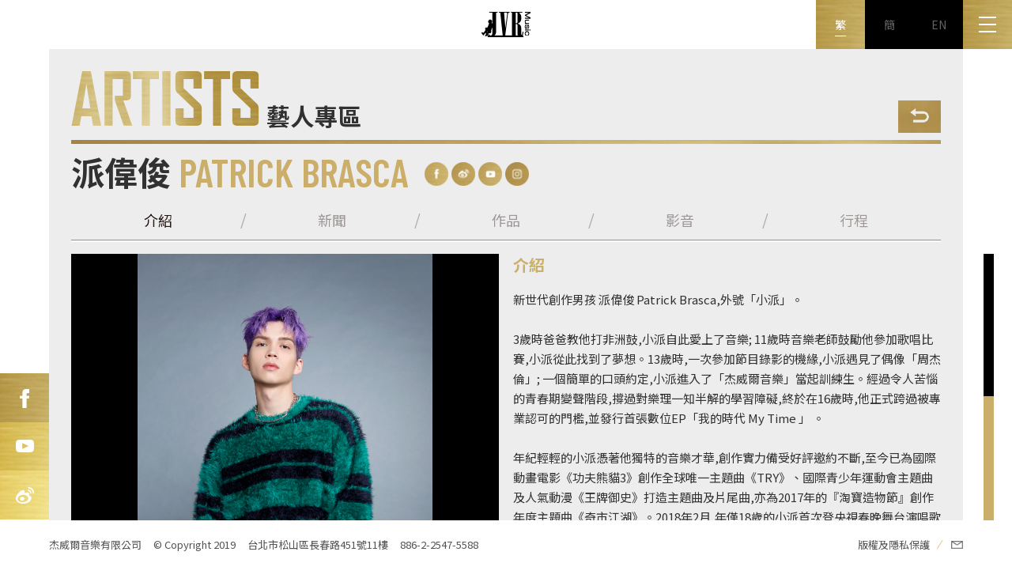

--- FILE ---
content_type: text/html; charset=utf-8
request_url: https://jvrmusic.com.tw/artist/profile/1155798344610746368
body_size: 6626
content:
<!DOCTYPE html>
<html lang="zh-TW">
<head>
    <meta charset="UTF-8">
    <meta name="viewport" content="width=768">
    <meta http-equiv="X-UA-Compatible" content="ie=edge">
    <title>杰威爾音樂 JVR Music</title>
    <meta name="description" content="杰威爾音樂有限公司乃源自英文名JVR Music的音譯而來，而JVR則是周杰倫〈Jay〉與多年的合作夥伴方文山〈Vincent〉、楊峻榮〈JR〉三人英文名縮寫的組合，一如周杰倫堅持的音樂品質，這支「金三角」組合的黃金團隊，未來仍將繼續帶領眾多Fans遨遊無限的影音世界！">
    <meta name="keywords" content="JVR,杰威爾,創作,周杰倫,方文山,jay,袁詠琳,杰威爾音樂,cindy,Darren,邱凱偉, 派偉俊,Patrick,冼佩瑾,Celeste,葉懷佩,Andrew,黃遠">
    
    
    <meta property="og:title" content=""/>
    <meta property="og:description" content=""/>
    <meta property="og:image" content="https://jvrmusic.com.tw"/>
    <meta property="og:url" content="https://jvrmusic.com.tw/artist/profile/1155798344610746368"/>


    <link rel="icon" href="/favicon.ico" type="image/x-icon">
    <link href="" rel="image_src" type="image/jpeg" />
    <link href="/tw/img/main.css?t=1556874455" rel="stylesheet">
    <!--[if lt IE 9]>
        <script src="/tw/js/libs/html5shiv.min.js"></script>
    <![endif]-->
    <script src="/tw/js/libs/device.js"></script>
    <script src="/tw/js/libs/modernizr-2.8.3.min.js"></script>
    <!-- Global site tag (gtag.js) - Google Analytics -->
    <script async src="https://www.googletagmanager.com/gtag/js?id=UA-146688769-1"></script>
    <script>
        window.dataLayer = window.dataLayer || [];
        function gtag() { dataLayer.push(arguments); }
        gtag('js', new Date());

        gtag('config', 'UA-146688769-1');
    </script>
</head>
<body>
<div class="wrap">
    <header class="header">
        <a class="logo" href="/"></a>
        <ul class="lang-icon">
            <li><a href="https://jvrmusic.com.tw/artist/profile/1155798344610746368?lang=zh_TW" class="lang current"><span>繁</span></a></li>
            <li><a href="https://jvrmusic.com.tw/artist/profile/1155798344610746368?lang=zh_CN" class="lang "><span>簡</span></a></li>
            <li><a href="https://jvrmusic.com.tw/artist/profile/1155798344610746368?lang=en_US" class="lang "><span>EN</span></a></li>
            <li class="menu-btn">
                <div class="toggle"><!--
                    <div class="line one"></div>
                    <div class="line two"></div>
                    <div class="line three"></div>-->
                </div>
            </li>
        </ul>
    </header>
    <div class="menu">
        <a href="#" class="close">Close</a>
        <ul class="navi">
            <li><a href="/news" title="NEWS 最新消息" class="news ">NEWS 最新消息</a></li>
            <li><a href="/artist" title="ARTISTS 藝人專區" class="artists current">ARTISTS 藝人專區</a></li>
            <li><a href="/activity/list" title="SCHEDULE 活動行程" class="schedule ">SCHEDULE 活動行程</a></li>
            <li><a href="/video/list" title="VIDEO 影音專區" class="multimedia ">VIDEO 影音專區</a></li>
            <li><a href="/about" title="ABOUT  關於我們" class="about ">ABOUT  關於我們</a></li>
            <li><a href="/" title="HOME 首頁" class="home ">HOME 首頁</a></li>
        </ul>
        <div class="social sm">
            <ul>
                <li class="fb"><a href="https://www.facebook.com/JVRMusicOfficial/">FB</a></li>
                <li class="yt"><a href="https://www.youtube.com/jvrmusic">Youtube</a></li>
                <li class="wb"><a href="https://weibo.com/JVRMusicOfficial">新浪微博</a></li>
            </ul>
        </div>
        <ul class="langs sm">
            <li><a href="https://jvrmusic.com.tw/artist/profile/1155798344610746368?lang=zh_TW" class="tw current">繁</a></li>
            <li><a href="https://jvrmusic.com.tw/artist/profile/1155798344610746368?lang=zh_CN" class="cn ">簡</a></li>
            <li><a href="https://jvrmusic.com.tw/artist/profile/1155798344610746368?lang=en_US" class="en ">EN</a></li>
        </ul>
    </div>
    



<div class="main">
    <div class="artists info">
        <article>
            <div class="head-box">
                <header class="head">
                    <h2>藝人專區</h2>
                        <a href="/artist" class="back">Back</a>
                </header>
                <div class="head-social">
                    <div class="social-content">
                        <p class="name">&#x6D3E;&#x5049;&#x4FCA;</p>
                        <p class="en-name">PATRICK BRASCA</p>
                        <ul>
                                <li><a href="https://www.facebook.com/patrickbrasca" target="_blank"><img src="/tw/img/news_fb.png" /></a></li>
                                                            <li><a href="https://www.weibo.com/patrickbrasca" target="_blank"><img src="/tw/img/news_sina.png" /></a></li>
                                                            <li><a href="https://www.youtube.com/patrickbrasca" target="_blank"><img src="/tw/img/news_yt.png" /></a></li>
                                                            <li><a href="https://www.instagram.com/patrickbrasca" target="_blank"><img src="/tw/img/news_ig.png" /></a></li>
                        </ul>
                    </div>
                </div>
                <div class="sub-menu">
                    <ul class="m5">
                                                    <li><a href="/artist/profile/1155798344610746368" class="current">介紹</a></li>
                                                    <li><a href="/artist/news/list/1155798344610746368" class="">新聞</a></li>
                                                    <li><a href="/artist/gallery/list/1155798344610746368" class="">作品</a></li>
                                                    <li><a href="/artist/video/1155798344610746368" class="">影音</a></li>
                                                                            <li><a href="/activity/list/1155798344610746368">行程</a></li>
                    </ul>
                </div>
                
            </div>
            


<div class="container">
    <div class="slider-content">
        <div class="box">
            <div class="main-carousel">
                    <div class="carousel-cell">
                        <div class="middle">
                            <img src="/upload/1797591225478549504/&#x6D3E;&#x5049;&#x4FCA;&#x5BA3;&#x50B3;&#x7167;02S.jpg"/>
                        </div>
                    </div>
                    <div class="carousel-cell">
                        <div class="middle">
                            <img src="/upload/1602205568393678848/&#x6D3E;&#x5049;&#x4FCA;&#x5BA3;&#x50B3;&#x7167;.jpg"/>
                        </div>
                    </div>
                    <div class="carousel-cell">
                        <div class="middle">
                            <img src="/upload/1230840418669826048/profile_rotation_patrick3.png"/>
                        </div>
                    </div>
                    <div class="carousel-cell">
                        <div class="middle">
                            <img src="/upload/1349364688416280576/&#x6D3E;&#x5049;&#x4FCA; &#x71E5;&#x71B1; &#x5BA3;&#x50B3;&#x7167; 2.jpg"/>
                        </div>
                    </div>
                    <div class="carousel-cell">
                        <div class="middle">
                            <img src="/upload/1349364705134776320/&#x6D3E;&#x5049;&#x4FCA; Somebody &#x5BA3;&#x50B3;&#x7167;.jpg"/>
                        </div>
                    </div>
                    <div class="carousel-cell">
                        <div class="middle">
                            <img src="/upload/1155805136371716096/profile_rotation_patrick2.png"/>
                        </div>
                    </div>
            </div>
        </div>
    </div>
    <section id="scroll-area" class="content">
            <h3>&#x4ECB;&#x7D39;</h3>
            <p>新世代創作男孩 派偉俊 Patrick Brasca,外號「小派」。<br/><br/>3歲時爸爸教他打非洲鼓,小派自此愛上了音樂; 11歲時音樂老師鼓勵他參加歌唱比賽,小派從此找到了夢想。13歲時,一次參加節目錄影的機緣,小派遇見了偶像「周杰倫」; 一個簡單的口頭約定,小派進入了「杰威爾音樂」當起訓練生。經過令人苦惱的青春期變聲階段,撐過對樂理一知半解的學習障礙,終於在16歲時,他正式跨過被專業認可的門檻,並發行首張數位EP「我的時代 My Time 」 。<br/><br/>年紀輕輕的小派憑著他獨特的音樂才華,創作實力備受好評邀約不斷,至今已為國際動畫電影《功夫熊貓3》創作全球唯一主題曲《TRY》、國際青少年運動會主題曲及人氣動漫《王牌御史》打造主題曲及片尾曲,亦為2017年的『淘寶造物節』創作年度主題曲《奇市江湖》。2018年2月,年僅18歲的小派首次登央視春晚舞台演唱歌曲《勇氣》。<br/><br/>2020年以個人首張創作專輯《燥熱Angst》獲GIMA金音獎提名，並創造單曲千萬點聽與MV觀看。2023年發行個人第二張創作專輯《Hol!day 去妳的假日》，甫推出即攻佔YouTube音樂發燒榜#1首位長達兩週，先鋒單曲MV現已突破千萬點閱。<br/><br/>派偉俊近年在編曲製作領域也逐漸受到圈內肯定，引得眾多線上熱門歌⼿主動相邀合作，並陸續站上TMEA騰訊⾳樂娛樂盛典、Spaceport Taiwan、S2O Taiwan Mix Edition等⼤型⾳樂節舞台，持續累積豐富的演出經驗。</p>
                <div class="line"></div>
            <h3>&#x97F3;&#x6A02;&#x4F5C;&#x54C1;</h3>
            <p>2025 單曲「隔著螢幕想念你」<br/>2023 單曲「I Hate Myself Sometimes」with 李浩瑋Howard Lee<br/>2023 單曲「3am」<br/>2023 專輯【去你的假日】<br/>2023 單曲「Don&#39;t Waste My Love feat. 婁峻碩」<br/>2022 單曲「最後一次心碎」<br/>2021 英文單曲「Drinking On A Tuesday」<br/>2021 單曲「Cold feat. 莫宰羊」<br/>2020 專輯【燥熱】<br/>2020 單曲「Somebody」<br/>2020 單曲「忘記你」with Tyson Yoshi<br/>2020 單曲「Don&#39;t Wanna Lie (ft. 8lak, Hosea)」<br/>2019 單曲「Jay Chou - 忍者 (Patrick Brasca Remix)」<br/>2019 單曲「Jay Chou - 雙截棍 (Patrick Brasca Remix)」<br/>2019 單曲「飛得更高」<br/>2018 《破夢遊戲》電影主題曲「不醒之城」<br/>2018 《勇氣》(2018春晚表演歌曲)<br/>2017 《槍娘》動畫片尾曲「戰鬥吧槍娘」<br/>2017 《奇市江湖》(2017淘寶造物節主題曲)<br/>2017 《王牌御史之獵妖教室》大電影片尾曲「超能力」<br/>2016 《王牌御史》真人版影視系列主題曲「敵人是誰」<br/>2016 2016國際少年運動會 主題曲「Be Strong」<br/>2016 電影《功夫熊貓3》全球主題曲「TRY」<br/>2015 單曲「我喜歡你」<br/>2015 首張個人EP【我的時代】－「保護你」、「我的時代」</p>
                <div class="line"></div>
            <h3>&#x8868;&#x6F14;&#x7D93;&#x6B77;</h3>
            <p>2025 Hito流行音樂獎表演<br/>2025 第20屆KKBOX風雲榜表演<br/>2025 受邀台中跨年表演<br/>2024 派偉俊Patrick Brasca 個人首場演唱會 “ Dreaming Out Loud “<br/>2024 Hito流行音樂獎表演<br/>2022 2022 SPACEPORT 太空港音樂藝術節嘉年華<br/>2020 天糖音樂祭<br/>2020 S2O Taiwan Songkran Music Festival<br/>2016 – 2018 周杰倫&lt;地表最強 1 &amp; 2&gt;世界巡迴演唱會固定嘉賓<br/>2018年中央電視台春晚<br/>2018 直通春晚 – 改編演唱「青花瓷」<br/>2018 我要上春晚 – 演唱個人創作曲「我的時代」<br/>2017 受邀台灣跨年表演<br/>2017 新北市歡樂耶誕城<br/>2017 英雄聯盟總決賽開幕式嘉賓演出<br/>2016 QQ音樂巔峰盛典表演<br/>2015 受邀台灣跨年表演<br/>2015 受邀QQ音樂巔峰跨年表演</p>
                <div class="line"></div>
            <h3>&#x97F3;&#x6A02;&#x734E;&#x9805;</h3>
            <p>2025 Hito流行音樂獎 - Hito年度大躍進<br/>2024 Hito流行音樂獎 - Hito校園人氣創作歌手<br/>2020 第12屆金音創作獎 最佳嘻哈專輯獎（提名）</p>
    </section>
</div>
        </article>
    </div>
</div>
    <aside class="frame left">
        <ul class="social">
            <li><a href="https://www.facebook.com/JVRMusicOfficial/" class="fb" target="_blank">FB</a></li>
            <li><a href="https://www.youtube.com/jvrmusic" class="yt" target="_blank">Youtube</a></li>
            <li><a href="https://weibo.com/JVRMusicOfficial" class="wb" target="_blank">新浪微博</a></li>
        </ul>
    </aside>
    <aside class="frame right"></aside>
    <div class="footer">
        <ul class="navi">
            <li><a href="/privacy">版權及隱私保護</a><span>&frasl;</span></li>
            <li><a href="mailto:jvrservice@jvrmusic.com"><img src="/tw/img/mail_icon_m.png" /></a></li>
        </ul>
        <ul class="copyright">
            <li>杰威爾音樂有限公司</li>
            <li>© Copyright 2019</li>
            <li>台北市松山區長春路451號11樓</li>
            <li>886-2-2547-5588</li>
        </ul>
    </div>
</div>

    

<div class="hot-news overlay">
</div>

<!-- jQuery -->
<script src="//ajax.googleapis.com/ajax/libs/jquery/2.2.4/jquery.min.js"></script>
<script>window.jQuery || document.write('<script src="/tw/js/libs/jquery-2.2.4.min.js"><\/script>')</script>
<script src="/tw/js/libs/plugins.js"></script>
<script src="/tw/js/main.js?t=1574409530"></script>

    
    <script>
        Main.init({
            onComplete: function() {
                ArtistsInfo.init();
            }
        });
    </script>


</body>
</html>

--- FILE ---
content_type: text/css
request_url: https://jvrmusic.com.tw/tw/img/main.css?t=1556874455
body_size: 19260
content:
@import url(//fonts.googleapis.com/earlyaccess/notosanstc.css);@import url(//fonts.googleapis.com/css?family=Barlow+Condensed:400,600&display=swap);html,body,div,span,object,iframe,h1,h2,h3,h4,h5,h6,p,blockquote,pre,abbr,address,cite,code,del,dfn,em,img,ins,kbd,q,samp,small,strong,sub,sup,var,b,i,dl,dt,dd,ol,ul,li,fieldset,form,label,legend,table,caption,tbody,tfoot,thead,tr,th,td,article,aside,canvas,details,figcaption,figure,footer,header,hgroup,menu,nav,section,summary,time,mark,audio,video{margin:0;padding:0;border:0;outline:0;font-size:100%;font-style:normal;vertical-align:baseline;background:transparent}body{font-family:"Noto Sans TC","Microsoft JhengHei",Arial,Verdana,Geneva,sans-serif;line-height:1;background-color:#fff;-webkit-text-size-adjust:none}article,aside,details,figcaption,figure,footer,header,hgroup,menu,nav,section,summary{display:block}ul,ol{list-style:none}blockquote,q{quotes:none}blockquote:before,blockquote:after{content:'';content:none}q:before,q:after{content:'';content:none}a{margin:0;padding:0;font-size:100%;cursor:pointer;vertical-align:baseline;background:transparent}ins{background-color:#ff9;color:#000;text-decoration:none}mark{background-color:#ff9;color:#000;font-style:italic;font-weight:bold}del{text-decoration:line-through}abbr[title],dfn[title]{border-bottom:1px dotted;cursor:help}table{border-collapse:collapse;border-spacing:0}hr{display:block;height:1px;border:0;border-top:1px solid #cccccc;margin:1em 0;padding:0}input,select,textarea{font-family:"Noto Sans TC","Microsoft JhengHei",Arial,Verdana,Geneva,sans-serif;vertical-align:middle}sub,sup{font-size:55%;line-height:0;position:relative;vertical-align:baseline}sup{top:-0.5em}sub{bottom:-0.25em}.main>.schedule .search,.main>.multimedia .search,.main>.news .search,.main>.schedule .search .select .selector,.main>.multimedia .search .select .selector,.main>.news .search .select .selector,.main>.artists.news-detail .container .content .group,.main>.news.detail .container .content .group,.main>.artists.news-detail .container .content .social ul,.main>.news.detail .container .content .social ul,.wrap .header .lang-icon,.wrap .menu .social ul,.wrap .menu .langs,.wrap .footer .copyright,.wrap .footer .navi,.main>.contact .content .send,.main>.schedule .container,.main>.schedule .container .calendar-header,.main>.schedule .container .calendar-header ul,.main>.schedule .container .calendar-content .calendar ul,.main>.schedule .container .tips,.main>.multimedia .content,.main>.multimedia .content .item .group,.main>.artists .head-social .social-content,.main>.artists .head-social ul,.main>.artists .sub-menu ul,.main>.artists.album .content,.main>.artists.video .container,.main>.artists.video .container .content .item .group,.main>.artists.works .tabs ul,.main>.artists.works .content,.main>.artists.works-detail .container,.main>.artists.works-detail .container .content .medias,.main>.artists.info .container,.main>.artists.artists-news .content,.main>.artists.artists-news .content .item .group,.main>.artists.news-detail .container,.main>.artists.list .content,.main>.news.list .content,.main>.news.list .content .row,.main>.news.detail .container,body>.hot-news .container .content{zoom:1}.main>.schedule .search:before,.main>.multimedia .search:before,.main>.news .search:before,.main>.schedule .search .select .selector:before,.main>.multimedia .search .select .selector:before,.main>.news .search .select .selector:before,.main>.artists.news-detail .container .content .group:before,.main>.news.detail .container .content .group:before,.main>.artists.news-detail .container .content .social ul:before,.main>.news.detail .container .content .social ul:before,.wrap .header .lang-icon:before,.wrap .menu .social ul:before,.wrap .menu .langs:before,.wrap .footer .copyright:before,.wrap .footer .navi:before,.main>.contact .content .send:before,.main>.schedule .container:before,.main>.schedule .container .calendar-header:before,.main>.schedule .container .calendar-header ul:before,.main>.schedule .container .calendar-content .calendar ul:before,.main>.schedule .container .tips:before,.main>.multimedia .content:before,.main>.multimedia .content .item .group:before,.main>.artists .head-social .social-content:before,.main>.artists .head-social ul:before,.main>.artists .sub-menu ul:before,.main>.artists.album .content:before,.main>.artists.video .container:before,.main>.artists.video .container .content .item .group:before,.main>.artists.works .tabs ul:before,.main>.artists.works .content:before,.main>.artists.works-detail .container:before,.main>.artists.works-detail .container .content .medias:before,.main>.artists.info .container:before,.main>.artists.artists-news .content:before,.main>.artists.artists-news .content .item .group:before,.main>.artists.news-detail .container:before,.main>.artists.list .content:before,.main>.news.list .content:before,.main>.news.list .content .row:before,.main>.news.detail .container:before,body>.hot-news .container .content:before{content:"";display:table}.main>.schedule .search:after,.main>.multimedia .search:after,.main>.news .search:after,.main>.schedule .search .select .selector:after,.main>.multimedia .search .select .selector:after,.main>.news .search .select .selector:after,.main>.artists.news-detail .container .content .group:after,.main>.news.detail .container .content .group:after,.main>.artists.news-detail .container .content .social ul:after,.main>.news.detail .container .content .social ul:after,.wrap .header .lang-icon:after,.wrap .menu .social ul:after,.wrap .menu .langs:after,.wrap .footer .copyright:after,.wrap .footer .navi:after,.main>.contact .content .send:after,.main>.schedule .container:after,.main>.schedule .container .calendar-header:after,.main>.schedule .container .calendar-header ul:after,.main>.schedule .container .calendar-content .calendar ul:after,.main>.schedule .container .tips:after,.main>.multimedia .content:after,.main>.multimedia .content .item .group:after,.main>.artists .head-social .social-content:after,.main>.artists .head-social ul:after,.main>.artists .sub-menu ul:after,.main>.artists.album .content:after,.main>.artists.video .container:after,.main>.artists.video .container .content .item .group:after,.main>.artists.works .tabs ul:after,.main>.artists.works .content:after,.main>.artists.works-detail .container:after,.main>.artists.works-detail .container .content .medias:after,.main>.artists.info .container:after,.main>.artists.artists-news .content:after,.main>.artists.artists-news .content .item .group:after,.main>.artists.news-detail .container:after,.main>.artists.list .content:after,.main>.news.list .content:after,.main>.news.list .content .row:after,.main>.news.detail .container:after,body>.hot-news .container .content:after{content:"";display:table;clear:both}.main>.copyright .head .back,.main>.contact .head .back,.main>.about .head .back,.main>.schedule .head .back,.main>.multimedia .head .back,.main>.artists .head .back,.main>.news .head .back,.wrap .header .hot-news,.wrap .menu .close,.wrap .menu .navi li a,.wrap .frame.left .social a,.main>.contact .content .send .btn,.main>.schedule .container .calendar-header a,.main>.multimedia .content .info a,.main>.artists.video .container .content .info a,.main>.artists.works-detail .container .content .medias a,body>.photo .container .close,body>.photo .container .prev,body>.photo .container .next,body>.video-player .container .close,body>.video-player .container .more,body>.hot-news .container .close,.wrap .menu .social a,.wrap .menu .langs a,.main>.homepage .slider-container .page-bar a,.main>.artists.works-detail .container .content .work-list ul li a::after,body>.hot-news .container .title{white-space:nowrap;text-indent:100%;overflow:hidden;font-size:0;line-height:0}.main>.copyright .head .back,.main>.contact .head .back,.main>.about .head .back,.main>.schedule .head .back,.main>.multimedia .head .back,.main>.artists .head .back,.main>.news .head .back,.wrap .header .hot-news,.wrap .menu .close,.wrap .menu .navi li a,.wrap .frame.left .social a,.main>.contact .content .send .btn,.main>.schedule .container .calendar-header a,.main>.multimedia .content .info a,.main>.artists.video .container .content .info a,.main>.artists.works-detail .container .content .medias a,body>.photo .container .close,body>.photo .container .prev,body>.photo .container .next,body>.video-player .container .close,body>.video-player .container .more,body>.hot-news .container .close{display:block}.main>.contact .content label span,.main>.schedule .container .calendar-header h3,.main>.schedule .container .calendar-content .calendar ul.weekdays li,.main>.artists .head-social .en-name,.main>.artists.works-detail .container .content h3.en,.main>.artists.list .info .caption .en-name{font-family:'Barlow Condensed', sans-serif}.main>.artists.works-detail .container .content .work-list ul li{font-family:'Barlow Condensed', 'Noto Sans TC', 'Microsoft JhengHei', sans-serif}.main>.copyright,.main>.contact,.main>.about,.main>.schedule,.main>.multimedia,.main>.artists,.main>.news{height:100%;padding:28px;background-color:#ededed}.main>.copyright .head-box,.main>.contact .head-box,.main>.about .head-box,.main>.schedule .head-box,.main>.multimedia .head-box,.main>.artists .head-box,.main>.news .head-box{position:relative;display:inline-block;width:100%}.main>.copyright .head,.main>.contact .head,.main>.about .head,.main>.schedule .head,.main>.multimedia .head,.main>.artists .head,.main>.news .head{position:relative;padding-bottom:15px;z-index:2}.main>.copyright .head::before,.main>.contact .head::before,.main>.about .head::before,.main>.schedule .head::before,.main>.multimedia .head::before,.main>.artists .head::before,.main>.news .head::before{display:inline-block;content:"";margin-right:5px}.main>.copyright .head h2,.main>.contact .head h2,.main>.about .head h2,.main>.schedule .head h2,.main>.multimedia .head h2,.main>.artists .head h2,.main>.news .head h2{display:inline-block;font-size:30px;line-height:42px;font-weight:bold;color:#313131}.main>.copyright .head .back,.main>.contact .head .back,.main>.about .head .back,.main>.schedule .head .back,.main>.multimedia .head .back,.main>.artists .head .back,.main>.news .head .back{position:absolute;right:0;bottom:14px;width:54px;height:41px;background:url(back.jpg) left top no-repeat;background-size:100%}@media (max-width: 768px){.main>.copyright .head .back,.main>.contact .head .back,.main>.about .head .back,.main>.schedule .head .back,.main>.multimedia .head .back,.main>.artists .head .back,.main>.news .head .back{width:82px;height:62px}}.main>.copyright .head::after,.main>.contact .head::after,.main>.about .head::after,.main>.schedule .head::after,.main>.multimedia .head::after,.main>.artists .head::after,.main>.news .head::after{position:absolute;display:block;content:"";width:100%;height:5px;left:0;bottom:0;background:url(page_title_line.jpg) center top no-repeat}.main>.schedule .search,.main>.multimedia .search,.main>.news .search{position:absolute;top:39px;right:0px;z-index:3}.main>.schedule .search span,.main>.multimedia .search span,.main>.news .search span{float:left;position:relative;padding-left:15px;margin-top:5px;font-size:16px;line-height:22px;color:#000}.main>.schedule .search span::before,.main>.multimedia .search span::before,.main>.news .search span::before{position:absolute;display:block;content:"";width:11px;height:16px;left:0;top:5px;background:url(news_search_icon.png) left top no-repeat}.main>.schedule .search .select,.main>.multimedia .search .select,.main>.news .search .select{position:relative;float:left;height:34px;margin-left:10px;-moz-border-radius:15px;-webkit-border-radius:15px;border-radius:15px;background-color:#fff}.main>.schedule .search .select .selector,.main>.multimedia .search .select .selector,.main>.news .search .select .selector{position:relative;cursor:pointer;z-index:2}.main>.schedule .search .select .name,.main>.multimedia .search .select .name,.main>.news .search .select .name{float:left;width:168px;padding-left:15px;font-size:14px;line-height:34px;color:#999999;text-align:center}.main>.schedule .search .select .arrow,.main>.multimedia .search .select .arrow,.main>.news .search .select .arrow{position:relative;float:left;width:40px;height:30px;margin-top:2px;margin-right:2px;-moz-border-radius:0px 15px 15px 0px;-webkit-border-radius:0px;border-radius:0px 15px 15px 0px;background-color:#caae6a}.main>.schedule .search .select .arrow::after,.main>.multimedia .search .select .arrow::after,.main>.news .search .select .arrow::after{position:absolute;content:"";width:0;height:0;left:50%;top:50%;margin-left:-5px;margin-top:-2.5px;border-style:solid;border-width:5px 5px 0 5px;border-color:#000000 transparent transparent transparent}.main>.schedule .search .select .list,.main>.multimedia .search .select .list,.main>.news .search .select .list{visibility:hidden;position:absolute;width:100%;padding-top:50px;left:0;top:0;background-color:#fff;-moz-border-radius:15px;-webkit-border-radius:15px;border-radius:15px;z-index:1}.main>.schedule .search .select .list ul,.main>.multimedia .search .select .list ul,.main>.news .search .select .list ul{padding-left:18px;padding-right:45px}.main>.schedule .search .select .list li,.main>.multimedia .search .select .list li,.main>.news .search .select .list li{border-bottom:1px solid #cbb26e}.main>.schedule .search .select .list .option,.main>.multimedia .search .select .list .option,.main>.news .search .select .list .option{width:192px;height:225px;margin-bottom:20px}.main>.schedule .search .select .list .option a,.main>.multimedia .search .select .list .option a,.main>.news .search .select .list .option a{display:block;font-size:15px;line-height:30px;color:#999999;text-decoration:none}.main>.schedule .search .select .list .option a:hover,.main>.multimedia .search .select .list .option a:hover,.main>.news .search .select .list .option a:hover,.main>.schedule .search .select .list .option a.current,.main>.multimedia .search .select .list .option a.current,.main>.news .search .select .list .option a.current{color:#c6af65}.main>.schedule .search .select.show .arrow::after,.main>.multimedia .search .select.show .arrow::after,.main>.news .search .select.show .arrow::after{border-width:0 5px 5px 5px;border-color:transparent transparent #000000 transparent}@media (max-width: 929px){.main>.schedule .search,.main>.multimedia .search,.main>.news .search{position:relative;margin-bottom:28px;top:0px;right:0px}}@media (max-width: 768px){.main>.schedule .search span,.main>.multimedia .search span,.main>.news .search span{margin-top:15px;font-size:26px}.main>.schedule .search .select,.main>.multimedia .search .select,.main>.news .search .select{height:57px;margin-left:15px}.main>.schedule .search .select .name,.main>.multimedia .search .select .name,.main>.news .search .select .name{width:536px;padding-left:46px;font-size:23px;line-height:57px}.main>.schedule .search .select .arrow,.main>.multimedia .search .select .arrow,.main>.news .search .select .arrow{width:62px;height:48px;margin-top:4px;margin-right:4px}.main>.schedule .search .select .arrow:after,.main>.multimedia .search .select .arrow:after,.main>.news .search .select .arrow:after{margin-left:-8px;margin-top:-4px;border-width:8px 8px 0 8px}.main>.schedule .search .select.show .arrow::after,.main>.multimedia .search .select.show .arrow::after,.main>.news .search .select.show .arrow::after{border-width:0 8px 8px 8px}.main>.schedule .search .select .list,.main>.multimedia .search .select .list,.main>.news .search .select .list{padding-top:60px}.main>.schedule .search .select .list .option,.main>.multimedia .search .select .list .option,.main>.news .search .select .list .option{width:100%;height:285px}.main>.schedule .search .select .list .option a,.main>.multimedia .search .select .list .option a,.main>.news .search .select .list .option a{font-size:23px;line-height:57px;text-align:center}.main>.schedule .search .select .list .nicescroll-rails,.main>.multimedia .search .select .list .nicescroll-rails,.main>.news .search .select .list .nicescroll-rails{top:65px !important;left:auto !important;right:20px !important}}.main>.artists.album .head,.main>.artists.video .head,.main>.artists.works .head,.main>.artists.works-detail .head,.main>.artists.info .head,.main>.artists.artists-news .head,.main>.artists.news-detail .head{margin-bottom:0px}.main>.artists.album article,.main>.artists.video article,.main>.artists.works article,.main>.artists.works-detail article,.main>.artists.info article,.main>.artists.artists-news article,.main>.artists.news-detail article{position:relative}.main>.artists.works-detail .container .slider-content,.main>.artists.info .container .slider-content,.main>.artists.news-detail .container .slider-content,.main>.news.detail .container .slider-content{float:left;width:50%;padding-right:.8046%}.main>.artists.works-detail .container .slider-content .box,.main>.artists.info .container .slider-content .box,.main>.artists.news-detail .container .slider-content .box,.main>.news.detail .container .slider-content .box{overflow:hidden;position:relative;width:100%;background-color:#000}.main>.artists.works-detail .container .slider-content .main-carousel,.main>.artists.info .container .slider-content .main-carousel,.main>.artists.news-detail .container .slider-content .main-carousel,.main>.news.detail .container .slider-content .main-carousel{position:absolute;width:100%;height:100%;left:0;top:0}.main>.artists.works-detail .container .slider-content .main-carousel .flickity-viewport,.main>.artists.info .container .slider-content .main-carousel .flickity-viewport,.main>.artists.news-detail .container .slider-content .main-carousel .flickity-viewport,.main>.news.detail .container .slider-content .main-carousel .flickity-viewport{height:100% !important}.main>.artists.works-detail .container .slider-content .carousel-cell,.main>.artists.info .container .slider-content .carousel-cell,.main>.artists.news-detail .container .slider-content .carousel-cell,.main>.news.detail .container .slider-content .carousel-cell{overflow:hidden;display:table;width:100%;height:100%;text-align:center}.main>.artists.works-detail .container .slider-content .carousel-cell .middle,.main>.artists.info .container .slider-content .carousel-cell .middle,.main>.artists.news-detail .container .slider-content .carousel-cell .middle,.main>.news.detail .container .slider-content .carousel-cell .middle{display:table-cell;vertical-align:middle}.main>.artists.works-detail .container .content,.main>.artists.info .container .content,.main>.artists.news-detail .container .content,.main>.news.detail .container .content{float:left;width:50%;padding-left:.8046%}@media (max-width: 768px){.main>.artists.works-detail .container .slider-content,.main>.artists.info .container .slider-content,.main>.artists.news-detail .container .slider-content,.main>.news.detail .container .slider-content{float:none;width:100%;padding-right:0;padding-bottom:55px}.main>.artists.works-detail .container .content,.main>.artists.info .container .content,.main>.artists.news-detail .container .content,.main>.news.detail .container .content{float:none;width:100%;height:auto !important;padding-left:0}}.main>.artists.news-detail .container .content h3,.main>.news.detail .container .content h3{margin-bottom:10px;font-size:36px;line-height:42px;font-weight:600;color:#313131}.main>.artists.news-detail .container .content .group,.main>.news.detail .container .content .group{margin-bottom:10px}.main>.artists.news-detail .container .content .date,.main>.news.detail .container .content .date{float:left;font-size:15px;line-height:normal;color:#c6af65}.main>.artists.news-detail .container .content .date span,.main>.news.detail .container .content .date span{margin-left:5px}.main>.artists.news-detail .container .content .social,.main>.news.detail .container .content .social{float:right}.main>.artists.news-detail .container .content .social label,.main>.news.detail .container .content .social label{position:relative;top:-9px;font-size:14px}.main>.artists.news-detail .container .content .social ul,.main>.news.detail .container .content .social ul{display:inline-block;margin-top:-5px}.main>.artists.news-detail .container .content .social li,.main>.news.detail .container .content .social li{float:left;padding:0px 2px}.main>.artists.news-detail .container .content .social img,.main>.news.detail .container .content .social img{width:30px;height:30px}.main>.artists.news-detail .container .content .intro,.main>.news.detail .container .content .intro{padding:35px 0px;font-size:18px;line-height:27px;font-weight:500;color:#313131}.main>.artists.news-detail .container .content .post,.main>.news.detail .container .content .post{padding:15px 0px;font-size:16px;line-height:28px;color:#313131}.main>.artists.news-detail .container .content .line,.main>.news.detail .container .content .line{height:3px;background:url(news_line.png) left top repeat-x}@media (max-width: 768px){.main>.artists.news-detail .container .content h3,.main>.news.detail .container .content h3{font-size:40px;line-height:50px;margin-bottom:20px}.main>.artists.news-detail .container .content .date,.main>.news.detail .container .content .date{float:none;font-size:24px}.main>.artists.news-detail .container .content .social,.main>.news.detail .container .content .social{float:none;margin-top:20px;margin-bottom:10px}.main>.artists.news-detail .container .content .social label,.main>.news.detail .container .content .social label{position:relative;top:-24px;font-size:24px}.main>.artists.news-detail .container .content .social li,.main>.news.detail .container .content .social li{padding:0px 5px}.main>.artists.news-detail .container .content .social img,.main>.news.detail .container .content .social img{width:62px;height:62px}.main>.artists.news-detail .container .content .intro,.main>.news.detail .container .content .intro{font-size:30px;line-height:40px}.main>.artists.news-detail .container .content .post,.main>.news.detail .container .content .post{padding:35px 0px;font-size:24px;line-height:34px}}.main>.artists.video .container .player-content .embed-rwd,body>.video-player .embed-rwd{position:relative;display:block;height:0;padding:0;overflow:hidden}.main>.artists.video .container .player-content .embed-rwd .embed-rwd-item,body>.video-player .embed-rwd .embed-rwd-item,.main>.artists.video .container .player-content .embed-rwd iframe,body>.video-player .embed-rwd iframe,.main>.artists.video .container .player-content .embed-rwd embed,body>.video-player .embed-rwd embed,.main>.artists.video .container .player-content .embed-rwd object,body>.video-player .embed-rwd object,.main>.artists.video .container .player-content .embed-rwd video,body>.video-player .embed-rwd video{position:absolute;top:0;left:0;bottom:0;height:100%;width:100%;border:0}.main>.artists.video .container .player-content .embed-rwd-16by9,body>.video-player .embed-rwd-16by9{padding-bottom:56.25%}.main>.schedule .container .content .title::before,.main>.schedule .container .tips li label::before{position:relative;display:inline-block;content:"";width:20px;height:16px;top:3px;background-image:url(schedule_icon.png);background-repeat:no-repeat}.main>.schedule .container .content .event.title::before,.main>.schedule .container .tips li label.event::before{background-position:0px 0px}.main>.schedule .container .content .mv.title::before,.main>.schedule .container .tips li label.mv::before{background-position:-20px 0px}.main>.schedule .container .content .tv.title::before,.main>.schedule .container .tips li label.tv::before{background-position:-40px 0px}.main>.schedule .container .content .concert.title::before,.main>.schedule .container .tips li label.concert::before{background-position:-60px 0px}.main>.schedule .container .content .radio.title::before,.main>.schedule .container .tips li label.radio::before{background-position:-80px 0px}.main>.schedule .container .content .birthday.title::before,.main>.schedule .container .tips li label.birthday::before{background-position:-100px 0px}.main>.schedule .container .content .special.title::before,.main>.schedule .container .tips li label.special::before{background-position:-120px 0px}html{height:100%;-ms-touch-action:manipulation;touch-action:manipulation}body{min-height:100%;color:#000;background:#fff}body *{box-sizing:border-box}.wrap{overflow:hidden;position:relative;width:100%;max-width:1920px;min-width:751px;margin:0 auto}.wrap .header{position:relative;height:62px;background-color:#fff;z-index:3}.wrap .header .logo{position:absolute;width:62px;height:62px;left:50%;top:0;margin-left:-31px;background:url("logo.gif") left top no-repeat}.wrap .header .lang-icon{position:absolute;right:0;top:0}.wrap .header .lang-icon li{float:left;text-align:center}.wrap .header .lang-icon a{display:block;width:62px;height:62px;font-size:14px;line-height:62px;color:#646464;text-decoration:none;background:#000}.wrap .header .lang-icon a.lang.current,.wrap .header .lang-icon a.lang:hover{color:#fff;background:url("menu_lang_bg.jpg") left top no-repeat}.wrap .header .lang-icon a.lang.current span,.wrap .header .lang-icon a.lang:hover span{padding-bottom:4px;border-bottom:1px solid #fff}.wrap .header .lang-icon .toggle{position:relative;display:block;float:left;width:62px;height:62px;cursor:pointer;background:url("menu_bg.jpg") left top no-repeat}.wrap .header .hot-news{position:absolute;width:62px;height:72px;right:0;top:62px;background:url("hot_news.png") left top no-repeat}.wrap .header .hot-news:hover{background-position:right top}.wrap .menu{display:none;position:absolute;width:529px;height:100%;right:0;top:0;background:#000;z-index:20}.wrap .menu .close{position:absolute;width:62px;height:62px;right:0;top:0;background:url("menu_close.jpg") left top no-repeat}.wrap .menu .navi{margin-top:62px}.wrap .menu .navi li a{position:relative;background-image:url("menu_list.jpg");background-repeat:no-repeat}.wrap .menu .navi li a::before{display:block;position:absolute;content:"";width:0;height:100%;right:0;top:0;background-image:url("menu_list.jpg");background-repeat:no-repeat;-webkit-transition:all .2s ease-in-out;-moz-transition:all .2s ease-in-out;-o-transition:all .2s ease-in-out;-ms-transition:all .2s ease-in-out;transition:all .2s ease-in-out;-moz-transition-duration:.2s;-o-transition-duration:.2s;-webkit-transition-duration:.2s;transition-duration:.2s;-moz-transition-timing-function:ease-in-out;-o-transition-timing-function:ease-in-out;-webkit-transition-timing-function:ease-in-out;transition-timing-function:ease-in-out}.wrap .menu .navi li a:hover::before{width:100%}.wrap .menu .navi li a.news{height:158px;background-position:0px 0px}.wrap .menu .navi li a.news::before{background-position:-1058px 0px}.wrap .menu .navi li a.news:hover::before{background-position:-529px 0px}.wrap .menu .navi li a.artists{height:158px;background-position:0px -158px}.wrap .menu .navi li a.artists::before{background-position:-1058px -158px}.wrap .menu .navi li a.artists:hover::before{background-position:-529px -158px}.wrap .menu .navi li a.schedule{height:157px;background-position:0px -316px}.wrap .menu .navi li a.schedule::before{background-position:-1058px -316px}.wrap .menu .navi li a.schedule:hover::before{background-position:-529px -316px}.wrap .menu .navi li a.multimedia{height:158px;background-position:0px -473px}.wrap .menu .navi li a.multimedia::before{background-position:-1058px -473px}.wrap .menu .navi li a.multimedia:hover::before{background-position:-529px -473px}.wrap .menu .navi li a.about{height:157px;background-position:0px -631px}.wrap .menu .navi li a.about::before{background-position:-1058px -631px}.wrap .menu .navi li a.about:hover::before{background-position:-529px -631px}.wrap .menu .navi li a.home{height:158px;background-position:0px -788px}.wrap .menu .navi li a.home::before{background-position:-1058px -788px}.wrap .menu .navi li a.home:hover::before{background-position:-529px -788px}.wrap .footer{position:fixed;width:100%;max-width:1920px;height:62px;padding:0px 62px;left:0;bottom:0;background-color:#fff;z-index:3}.wrap .footer .copyright li{padding-right:15px;float:left;font-size:13px;line-height:62px;color:#525252}.wrap .footer .copyright a{color:#525252;text-decoration:none}.wrap .footer .copyright a:hover{color:#e2c87c}@media (max-width: 965px){.wrap .footer .copyright li{line-height:20px}}.wrap .footer .navi{position:absolute;right:62px;top:0}.wrap .footer .navi li{float:left}.wrap .footer .navi span{padding:0px 12px;color:#e2c87c}.wrap .footer .navi a{display:inline-block;font-size:13px;line-height:62px;color:#525252;text-decoration:none}.wrap .footer .navi a:hover{color:#e2c87c}.wrap .footer .navi a img{width:15px}@media (max-width: 965px){.wrap .footer .navi{position:static;margin-top:12px}.wrap .footer .navi a{line-height:20px}}@media (min-width: 1920px){.wrap .footer{left:50%;transform:translateX(-50%)}}.wrap .frame{position:fixed;width:62px;height:100%;top:0;background-color:#fff;z-index:1}.wrap .frame.left{left:0;z-index:3}.wrap .frame.left .social{position:absolute;left:0;bottom:62px}.wrap .frame.left .social a{width:62px;height:62px;background-image:url("social_icon.jpg");background-repeat:no-repeat}.wrap .frame.left .social a.fb{background-position:0px 0px}.wrap .frame.left .social a.fb:hover{background-position:-62px 0px}.wrap .frame.left .social a.yt{background-position:0px -62px}.wrap .frame.left .social a.yt:hover{background-position:-62px -62px}.wrap .frame.left .social a.wb{background-position:0px -124px}.wrap .frame.left .social a.wb:hover{background-position:-62px -124px}@media (min-width: 1920px){.wrap .frame.left{left:50%;margin-left:-960px}}.wrap .frame.right{right:0}@media (min-width: 1920px){.wrap .frame.right{right:50%;margin-right:-960px}}.wrap.has-frame{position:absolute;top:50%;left:50%;transform:translate(-50%, -50%);border:1px solid #64646429}.wrap.has-frame .main{height:1142px}.main{position:relative;overflow:hidden;padding:0px 62px 62px 62px;height:calc(100vh - 62px);min-height:946px;z-index:2}.sm{display:none !important}.md{display:none !important}.main>.homepage{height:100%;background-color:#ededed}.main>.homepage .slider-container{overflow:hidden;width:100%;height:100%}.main>.homepage .slider-container .artist-slider{position:relative;height:100%}.main>.homepage .slider-container .artist-slider .artist{position:absolute;left:0;top:100%;width:100%;height:100%}.main>.homepage .slider-container .artist-slider .artist:first-child{top:0}.main>.homepage .slider-container .artist-slider .img{position:absolute;width:100%;height:100%;left:0;top:0;z-index:1}.main>.homepage .slider-container .artist-slider .img img{width:100%}.main>.homepage .slider-container .page-bar{display:table;position:fixed;width:62px;height:calc(100vh - 124px);right:0;top:62px;z-index:3}.main>.homepage .slider-container .page-bar ul{display:table-cell;text-align:center;vertical-align:middle}.main>.homepage .slider-container .page-bar li{padding:16px 0px}.main>.homepage .slider-container .page-bar a{display:inline-block;width:12px;height:12px;border-radius:6px;background-color:#525252}.main>.homepage .slider-container .page-bar a.current{background-color:#e2c87c}@media (min-width: 1920px){.main>.homepage .slider-container .page-bar{right:50%;margin-right:-960px}}.main>.copyright{position:relative}.main>.copyright .head{margin-bottom:15px}.main>.copyright .head::before{width:326px;height:69px;background:url(copyright_title.png) left top no-repeat}.main>.copyright .content{position:relative;overflow-y:hidden;height:0;z-index:1}.main>.copyright .content .item-content{max-width:913px;margin:0 auto;padding-top:60px}.main>.copyright .content .item{text-align:center}.main>.copyright .content .item::before{display:inline-block;content:"";width:51px;height:14px;margin-bottom:20px;background:url(about_hr.png) left top no-repeat;background-size:100%}.main>.copyright .content h3{font-size:28px;line-height:38px;color:#313131;text-align:center}.main>.copyright .content .post{padding:30px 0px;text-align:center}.main>.copyright .content .post p{margin-bottom:30px;font-size:15px;line-height:25px;color:#313131;text-align:left}.main>.copyright .content .post p.list{text-indent:-2em;margin-left:2em}.main>.contact{position:relative}.main>.contact .head{margin-bottom:15px}.main>.contact .head::before{width:264px;height:69px;background:url(contact_title.png) left top no-repeat}.main>.contact .content{display:table;width:100%;max-width:486px;margin:0 auto}.main>.contact .content .middle{display:table-cell;vertical-align:middle}.main>.contact .content label{font-size:20px;font-weight:600;line-height:30px;color:#2d2d2d}.main>.contact .content label span{color:#d1b778}.main>.contact .content input{width:100%;margin:10px 0px;padding:0px 20px;font-size:16px;line-height:52px;border:solid 1px #baa053}.main>.contact .content textarea{width:100%;height:150px;margin-top:10px;padding:20px 20px;font-size:16px;line-height:23px;border:solid 1px #baa053;resize:none}.main>.contact .content .send{padding-top:20px}.main>.contact .content .send .captcha{float:left}.main>.contact .content .send .btn{float:right;width:165px;height:45px;margin-top:16px;background:url(contact_send.jpg) left top no-repeat;background-size:100%}.main>.about{position:relative}.main>.about .head{margin-bottom:15px}.main>.about .head::before{width:194px;height:69px;background:url(about_title.png) left top no-repeat}.main>.about .content{display:table;width:100%;max-width:913px;margin:0 auto}.main>.about .content .middle{display:table-cell;vertical-align:middle}.main>.about .content h3{font-size:28px;line-height:38px;color:#313131;text-align:center}.main>.about .content .post{padding:30px 0px;text-align:center}.main>.about .content .post::before,.main>.about .content .post::after{display:inline-block;content:"";width:51px;height:14px;background:url(about_hr.png) left top no-repeat;background-size:100%}.main>.about .content .post::before{margin-bottom:30px}.main>.about .content .post::after{margin-top:30px}.main>.about .content .post p{margin-bottom:30px;font-size:15px;line-height:25px;color:#313131;text-align:left}.main>.about .content .post p:last-child{margin-bottom:0}.main>.schedule{position:relative}.main>.schedule .head-box{z-index:2}.main>.schedule .head{margin-bottom:15px}.main>.schedule .head::before{width:297px;height:69px;background:url(schedule_title.png) left top no-repeat}.main>.schedule .search{margin-bottom:5px}.main>.schedule .container{position:relative}.main>.schedule .container .calendar-header{margin-bottom:13px}.main>.schedule .container .calendar-header h3{float:left;font-size:50px;line-height:60px;color:#c8b16e}.main>.schedule .container .calendar-header ul{float:left;margin-top:13px;margin-left:17px}.main>.schedule .container .calendar-header ul li{float:left}.main>.schedule .container .calendar-header ul li:last-child{margin-left:2px}.main>.schedule .container .calendar-header a{width:43px;height:38px}.main>.schedule .container .calendar-header .next{background:url(schedule_next.jpg) left top no-repeat;background-size:100%}.main>.schedule .container .calendar-header .prev{background:url(schedule_prev.jpg) left top no-repeat;background-size:100%}.main>.schedule .container .calendar-content{position:relative;float:left;width:49.42529%;padding-right:.57471%;min-height:1px}.main>.schedule .container .calendar-content .calendar{width:100%}.main>.schedule .container .calendar-content .calendar a{color:#8e352e;text-decoration:none}.main>.schedule .container .calendar-content .calendar ul{width:100%}.main>.schedule .container .calendar-content .calendar li{float:left;width:13.56322%}.main>.schedule .container .calendar-content .calendar ul.weekdays{height:38px;background:#ededed}.main>.schedule .container .calendar-content .calendar ul.weekdays li{font-size:28px;line-height:38px;font-weight:500;color:#c8b16e;margin:0 .4023%;background-color:#fff;text-align:center}.main>.schedule .container .calendar-content .calendar ul.weekdays li:first-child{margin-left:0;color:#fff;background:#c8b16e}.main>.schedule .container .calendar-content .calendar ul.weekdays li:last-child{margin-right:0;color:#fff;background:#c8b16e}@media (max-width: 1440px){.main>.schedule .container .calendar-content .calendar ul.weekdays li{font-size:22px}}@media (max-width: 1024px){.main>.schedule .container .calendar-content .calendar ul.weekdays li{font-size:18px}}.main>.schedule .container .calendar-content .calendar .days li{position:relative;margin-top:1.03448%;margin-left:.4023%;margin-right:.4023%;background-color:#fff}.main>.schedule .container .calendar-content .calendar .days li:after{display:block;content:"";padding-top:92.37288%}.main>.schedule .container .calendar-content .calendar .days li .date{position:absolute;left:10px;top:7px;font-size:20px;line-height:28px;font-weight:500;color:#c8b16e;text-align:center}@media (max-width: 1440px){.main>.schedule .container .calendar-content .calendar .days li .date{font-size:14px;line-height:22px}}@media (max-width: 1024px){.main>.schedule .container .calendar-content .calendar .days li .date{font-size:12px;line-height:20px;left:6px;top:3px}}.main>.schedule .container .calendar-content .calendar .days li.other-month{background-color:#f6f6f6}.main>.schedule .container .calendar-content .calendar .days li.event{background-color:#f5ddd9 !important}.main>.schedule .container .calendar-content .calendar .days li.event .date{color:#000}.main>.schedule .container .calendar-content .calendar .days li:first-child{margin-left:0}.main>.schedule .container .calendar-content .calendar .days li:last-child{margin-right:0}.main>.schedule .container .content{float:left;width:50%;padding-left:.74713%}.main>.schedule .container .content .list{padding-bottom:95px}.main>.schedule .container .content .item{padding:23px 0px;background:url(news_line.png) left bottom repeat-x}.main>.schedule .container .content .item:first-child{padding-top:0}.main>.schedule .container .content .item:last-child{background:none}.main>.schedule .container .content .date{margin-bottom:5px;font-size:18px;font-weight:600;line-height:27px;color:#c8b16e}.main>.schedule .container .content .group{margin:3px 0px}.main>.schedule .container .content .title{margin-right:12px;display:inline-block;font-size:15px;line-height:23px;color:#313131}.main>.schedule .container .content .title::before{margin-right:10px}.main>.schedule .container .content .more{display:inline-block;padding:0px 25px;font-size:12px;line-height:20px;color:#000000;background-color:#c8b16e;text-decoration:none}.main>.schedule .container .tips{position:absolute;width:50%;height:95px;bottom:0;right:0;background-color:#fff;-moz-border-radius:3px;-webkit-border-radius:3px;border-radius:3px}.main>.schedule .container .tips li{float:left;width:20%;height:95px;text-align:center}.main>.schedule .container .tips li label{font-size:14px;line-height:95px;color:#313131}@media (max-width: 1024px){.main>.schedule .container .tips li label{font-size:12px}}.main>.schedule .container .tips li label::before{margin-right:3px}.main>.multimedia{position:relative}.main>.multimedia .head-box{z-index:2}.main>.multimedia .head{margin-bottom:15px}.main>.multimedia .head::before{width:207px;height:69px;background:url(multimedia_title.png) left top no-repeat}.main>.multimedia .content{position:relative;overflow-y:hidden;height:0;z-index:1}.main>.multimedia .content img{width:100%}.main>.multimedia .content .item{position:relative;overflow:hidden;float:left;width:18.10345%;margin-top:1.43678%;margin-left:1.2069%;margin-right:1.14943%;background:#313131}.main>.multimedia .content .item:first-child,.main>.multimedia .content .item:nth-child(2),.main>.multimedia .content .item:nth-child(3),.main>.multimedia .content .item:nth-child(4),.main>.multimedia .content .item:nth-child(5){margin-top:0px}.main>.multimedia .content .item:nth-child(5n+1){margin-left:0px}.main>.multimedia .content .item:nth-child(5n){margin-right:0px}.main>.multimedia .content .pic{position:relative;overflow:hidden;width:100%}.main>.multimedia .content .pic:after{display:block;content:"";padding-top:56.19048%}.main>.multimedia .content .pic a{position:absolute;width:100%;height:100%;left:0;top:0}.main>.multimedia .content .info{position:relative;height:100%;padding:5.39683% 3.1746% 5.39683% 8.57143%}.main>.multimedia .content .info .caption{position:relative;height:100%}.main>.multimedia .content .info .caption::before{position:absolute;display:block;content:"";width:3px;height:100%;left:-5.06329%;top:0;background:linear-gradient(90deg, #b4954f 35%,#d4bb7a 60%);background:-moz-linear-gradient(90deg, #B4954F 35%, #D4BB7A 60%);background:-webkit-linear-gradient(90deg, #B4954F 35%, #D4BB7A 60%);background:-o-linear-gradient(90deg, #B4954F 35%, #D4BB7A 60%)}.main>.multimedia .content .info .date{font-size:12px;line-height:18px;color:#c6af65}.main>.multimedia .content .info .title{font-size:15px;line-height:18px;color:#ffffff}.main>.multimedia .content .info .title br{display:none}@media (max-width: 1669px){.main>.multimedia .content .info .title.lg{display:none !important}.main>.multimedia .content .info .title.md{display:block !important}}@media (max-width: 1374px){.main>.multimedia .content .info .title.md{display:none !important}.main>.multimedia .content .info .title.sm{display:block !important}}@media (max-width: 1440px){.main>.multimedia .content .info .title{font-size:13px;line-height:18px}}.main>.multimedia .content .info a{position:absolute;width:6.66667%;height:14.49275%;right:3.1746%;bottom:7.24638%;background:url("artists_video_play.png") left top no-repeat;background-size:100%}.main>.multimedia .pagination{display:none}.main>.artists .head{margin-bottom:15px}.main>.artists .head::before{width:238px;height:69px;background:url(artists_title.png) left top no-repeat}.main>.artists .head-social{position:absolute;left:50%;top:24px;text-align:center;z-index:3}.main>.artists .head-social.br{position:relative;height:auto;margin:10px 0px;top:0;text-align:left}.main>.artists .head-social .social-content{visibility:hidden;display:inline-block}.main>.artists .head-social .name{float:left;font-size:42px;font-weight:bold;line-height:50px;color:#313131}.main>.artists .head-social .en-name{float:left;margin-left:10px;font-size:50px;font-weight:bold;line-height:50px;color:#caae6a}.main>.artists .head-social ul{float:left;margin-top:13px;margin-left:18px}.main>.artists .head-social ul li{float:left;padding:0px 2px}.main>.artists .head-social ul li a{display:block}.main>.artists .head-social ul img{width:30px;height:30px}.main>.artists .sub-menu{margin-bottom:15px;padding-bottom:1px;border-bottom:1px solid #ffffff}.main>.artists .sub-menu ul{border-bottom:1px solid #b09869}.main>.artists .sub-menu ul.m7 li{width:14.285714%}.main>.artists .sub-menu ul.m6 li{width:16.666666%}.main>.artists .sub-menu ul.m5 li{width:20%}.main>.artists .sub-menu ul.m4 li{width:25%}.main>.artists .sub-menu ul.m3 li{width:33.333333%}.main>.artists .sub-menu ul.m2 li{width:50%}.main>.artists .sub-menu ul.m1 li{width:100%}.main>.artists .sub-menu li{position:relative;float:left;width:14.285714%;text-align:center}.main>.artists .sub-menu li::after{position:absolute;content:"/";right:-2px;top:0px;font-size:20px;line-height:50px;color:#231815;opacity:.3}.main>.artists .sub-menu li:last-child::after{display:none}.main>.artists .sub-menu a{display:block;font-size:18px;line-height:50px;color:#231815;text-decoration:none;opacity:.4;-webkit-transition:opacity .2s ease-in-out;-moz-transition:opacity .2s ease-in-out;-o-transition:opacity .2s ease-in-out;-ms-transition:opacity .2s ease-in-out;transition:opacity .2s ease-in-out;-moz-transition-duration:.2s;-o-transition-duration:.2s;-webkit-transition-duration:.2s;transition-duration:.2s;-moz-transition-timing-function:ease-in-out;-o-transition-timing-function:ease-in-out;-webkit-transition-timing-function:ease-in-out;transition-timing-function:ease-in-out}.main>.artists .sub-menu a.current{opacity:1}.main>.artists.album .content{position:relative;overflow-y:hidden;height:0;z-index:1}.main>.artists.album .content img{width:100%}.main>.artists.album .item{float:left;width:14.94253%;margin:.34483% .8046%;padding:.17241%;background-color:#fff}@media (max-width: 1279px){.main>.artists.album .item{width:31.72414%;margin:.34483% .8046%}}.main>.artists.album .item .inner{position:relative}.main>.artists.album .item .inner a{position:absolute;width:100%;height:100%;left:0;top:0}.main>.artists.album .pagination{display:none}.main>.artists.video .container .player-content{position:relative;float:left;width:67.70115%;padding-right:1.6092%}.main>.artists.video .container .player-content .loader{position:relative;z-index:2}.main>.artists.video .container .player-content .lds-ellipsis{z-index:1}.main>.artists.video .container .player-content .lds-ellipsis div{background-color:#caae6a}.main>.artists.video .container .player-content h3{margin-top:10px;font-size:24px;font-weight:600;line-height:32px;color:#313131}@media (max-width: 1279px){.main>.artists.video .container .player-content h3{font-size:20px;line-height:28px}}.main>.artists.video .container .player-content .date{font-size:14px;line-height:24px;color:#c6af65}.main>.artists.video .container .content{float:left;width:32.29885%}.main>.artists.video .container .content img{width:100%}.main>.artists.video .container .content .item{position:relative;overflow:hidden;margin-top:3.55872%;background:#313131}.main>.artists.video .container .content .item:first-child{margin-top:0}.main>.artists.video .container .content .pic{overflow:hidden;position:relative;float:left;width:43.77224%}.main>.artists.video .container .content .pic:after{display:block;content:"";padding-top:56.50407%}.main>.artists.video .container .content .pic a{position:absolute;width:100%;height:100%;left:0;top:0}.main>.artists.video .container .content .info{float:left;width:56.22776%;height:100%;padding:3.02491% 1.77936% 3.02491% 4.80427%}.main>.artists.video .container .content .info .caption{position:relative;height:100%}.main>.artists.video .container .content .info .caption::before{position:absolute;display:block;content:"";width:3px;height:100%;left:-5.06329%;top:0;background:linear-gradient(90deg, #b4954f 35%,#d4bb7a 60%);background:-moz-linear-gradient(90deg, #B4954F 35%, #D4BB7A 60%);background:-webkit-linear-gradient(90deg, #B4954F 35%, #D4BB7A 60%);background:-o-linear-gradient(90deg, #B4954F 35%, #D4BB7A 60%)}.main>.artists.video .container .content .info .date{font-size:12px;line-height:18px;color:#ae8f4b}.main>.artists.video .container .content .info .title{font-size:15px;line-height:18px;color:#ffffff}.main>.artists.video .container .content .info .title br{display:none}@media (max-width: 1669px){.main>.artists.video .container .content .info .title.lg{display:none !important}.main>.artists.video .container .content .info .title.md{display:block !important}}@media (max-width: 1374px){.main>.artists.video .container .content .info .title.md{display:none !important}.main>.artists.video .container .content .info .title.sm{display:block !important}}@media (max-width: 1080px){.main>.artists.video .container .content .info .title{font-size:14px;line-height:20px}}.main>.artists.video .container .content .info a{position:absolute;width:3.73665%;height:14.49275%;right:1.77936%;bottom:7.24638%;background:url("artists_video_play.png") left top no-repeat;background-size:100%}@media (min-width: 769px) and (max-width: 1079px){.main>.artists.video .container .content .pic{width:100%}.main>.artists.video .container .content .info{display:none}}.main>.artists.video .pagination{display:none}.main>.artists.works .tabs{text-align:center;padding-bottom:14px}.main>.artists.works .tabs ul{display:inline-block}.main>.artists.works .tabs ul li{position:relative;float:left;padding:0px 7px}.main>.artists.works .tabs ul li::after{position:absolute;display:block;content:"";width:3px;height:15px;right:-1px;top:50%;margin-top:-7px;background:url("artists_works_line.png") left top no-repeat}.main>.artists.works .tabs ul li:first-child{padding-left:0}.main>.artists.works .tabs ul li:last-child{padding-right:0}.main>.artists.works .tabs ul li:last-child::after{display:none}.main>.artists.works .tabs a{display:block;padding:0px 17px;font-size:17px;line-height:30px;color:#caae6a;-moz-border-radius:15px;-webkit-border-radius:15px;border-radius:15px;text-decoration:none}.main>.artists.works .tabs a.current,.main>.artists.works .tabs a:hover{background-color:#000}.main>.artists.works .content{position:relative;overflow-y:hidden;height:0;z-index:1}.main>.artists.works .content img{position:relative;width:100%;z-index:1}.main>.artists.works .content a{overflow:hidden;position:absolute;display:block;width:100%;height:100%;left:0;top:0}.main>.artists.works .content a::after{position:absolute;content:"";width:100%;height:100%;left:0;top:0;background:url("artists_works_hover.png") left top no-repeat;background-size:100%;z-index:3;opacity:0;-webkit-transition:opacity .2s ease-in-out;-moz-transition:opacity .2s ease-in-out;-o-transition:opacity .2s ease-in-out;-ms-transition:opacity .2s ease-in-out;transition:opacity .2s ease-in-out;-moz-transition-duration:.2s;-o-transition-duration:.2s;-webkit-transition-duration:.2s;transition-duration:.2s;-moz-transition-timing-function:ease-in-out;-o-transition-timing-function:ease-in-out;-webkit-transition-timing-function:ease-in-out;transition-timing-function:ease-in-out}.main>.artists.works .content a:hover::after{opacity:1}.main>.artists.works .content .item{position:relative;overflow:hidden;float:left;width:23.7931%;margin-top:1.43678%;margin-left:.8046%;margin-right:.8046%}.main>.artists.works .content .item:after{display:block;content:"";padding-top:60.14493%}.main>.artists.works .content .item:first-child,.main>.artists.works .content .item:nth-child(2),.main>.artists.works .content .item:nth-child(3),.main>.artists.works .content .item:nth-child(4){margin-top:0px}.main>.artists.works .content .item:nth-child(4n+1){margin-left:0px}.main>.artists.works .content .item:nth-child(4n){margin-right:0px}.main>.artists.works .info{position:absolute;width:100%;padding:11px 11px;left:0;bottom:0;z-index:2}.main>.artists.works .info .caption{overflow:hidden;position:relative;padding-left:10px;z-index:2}.main>.artists.works .info .caption::before{position:absolute;display:block;content:"";width:4px;height:100%;left:0;top:0;background:linear-gradient(90deg, #b4954f 35%,#d4bb7a 60%);background:-moz-linear-gradient(90deg, #B4954F 35%, #D4BB7A 60%);background:-webkit-linear-gradient(90deg, #B4954F 35%, #D4BB7A 60%);background:-o-linear-gradient(90deg, #B4954F 35%, #D4BB7A 60%)}.main>.artists.works .info .caption .name{margin-bottom:3px;font-size:18px;line-height:21px;color:#ffffff}.main>.artists.works .info .caption .work-name{font-size:22px;line-height:24px;font-weight:500;color:#c9b06b}.main>.artists.works .info .caption .date{margin-top:5px;font-size:14px;line-height:20px;color:#ffffff}@media (max-width: 1440px){.main>.artists.works .info .caption .name{font-size:14px;line-height:16px}.main>.artists.works .info .caption .work-name{font-size:18px;line-height:20px}.main>.artists.works .info .caption .date{font-size:12px;line-height:18px}}.main>.artists.works .info::after{position:absolute;display:block;content:"";width:100%;height:100%;left:0;top:0;background-color:#000;opacity:.85;z-index:1}.main>.artists.works .pagination{display:none}.main>.artists.works-detail .container .content h3{font-size:36px;line-height:42px;color:#313131}.main>.artists.works-detail .container .content h3.en{color:#c9b06b}.main>.artists.works-detail .container .content p{font-size:15px;line-height:25px;color:#313131}.main>.artists.works-detail .container .content .date{margin-top:18px;font-size:18px;line-height:28px}.main>.artists.works-detail .container .content .date span{color:#c9b06b}.main>.artists.works-detail .container .content .medias{margin-top:15px}.main>.artists.works-detail .container .content .medias li{float:left;padding:0px 5px}.main>.artists.works-detail .container .content .medias li:first-child{padding-left:0}.main>.artists.works-detail .container .content .medias li::last-child{padding-right:0}.main>.artists.works-detail .container .content .medias a{width:35px;height:35px;background-image:url("artists_works_media.png");background-repeat:no-repeat;background-size:cover}.main>.artists.works-detail .container .content .medias a.kkbox{background-position:0px 0px}.main>.artists.works-detail .container .content .medias a.spotify{background-position:-35px 0px}.main>.artists.works-detail .container .content .medias a.apple{background-position:-70px 0px}.main>.artists.works-detail .container .content .medias a.mymusic{background-position:-105px 0px}.main>.artists.works-detail .container .content .medias a.friday{background-position:-140px 0px}.main>.artists.works-detail .container .content .medias a.hami{background-position:-175px 0px}.main>.artists.works-detail .container .content .medias a.line{background-position:-210px 0px}.main>.artists.works-detail .container .content .medias a.youtube{background-position:-245px 0px}.main>.artists.works-detail .container .content .medias a.kugou{background-position:-280px 0px}.main>.artists.works-detail .container .content .medias a.kuwo{background-position:-315px 0px}.main>.artists.works-detail .container .content .medias a.qq{background-position:-350px 0px}.main>.artists.works-detail .container .content .medias a.luxing{background-position:-385px 0px}.main>.artists.works-detail .container .content .medias a.xiami{background-position:-420px 0px}.main>.artists.works-detail .container .content .intro{margin-top:15px}.main>.artists.works-detail .container .content .work-list{margin-top:30px}.main>.artists.works-detail .container .content .work-list p{font-weight:600}.main>.artists.works-detail .container .content .work-list ul li{font-size:15px;font-weight:600;line-height:25px;color:#313131}.main>.artists.works-detail .container .content .work-list ul li a{position:relative;text-decoration:none;color:#313131}.main>.artists.works-detail .container .content .work-list ul li a::after{position:absolute;display:block;content:"";width:16px;height:16px;right:-22px;top:3px;background:url("artists_works_play.png") left top no-repeat;background-size:100%}.main>.artists.info .container .content h3{margin-bottom:18px;font-size:20px;line-height:27px;color:#c9b06b}.main>.artists.info .container .content p{font-size:15px;line-height:25px;color:#313131}.main>.artists.info .container .content .line{height:3px;margin:20px 0px;background:url(news_line.png) left top repeat-x}.main>.artists.artists-news .content{position:relative;overflow-y:hidden;z-index:1}.main>.artists.artists-news .content img{width:100%}.main>.artists.artists-news .content .item{position:relative;float:left;width:49.42529%;padding-top:1.03448%;padding-bottom:1.09195%;margin-left:.57471%;margin-right:.57471%;background:url("artists_news_shadow.png") left top no-repeat;background-size:100%}.main>.artists.artists-news .content .item:first-child,.main>.artists.artists-news .content .item:nth-child(2){padding-top:0px;background:none}.main>.artists.artists-news .content .item:nth-child(odd){margin-left:0px}.main>.artists.artists-news .content .item:nth-child(even){margin-right:0px}.main>.artists.artists-news .pic{overflow:hidden;position:relative;float:left;width:48.13953%}.main>.artists.artists-news .pic:after{display:block;content:"";padding-top:60.14493%}.main>.artists.artists-news .pic a{position:absolute;width:100%;height:100%;left:0;top:0}.main>.artists.artists-news .info{float:left;width:48.83721%;margin-left:3.02326%}.main>.artists.artists-news .info .date{font-size:12px;line-height:18px;color:#ae8f4b}.main>.artists.artists-news .info .title{display:block;font-size:18px;line-height:26px;color:#ae8f4b;text-decoration:none;padding-top:.5814%;padding-bottom:2.32558%;background:url("artists_news_line.png") left bottom repeat-x}@media (max-width: 1080px){.main>.artists.artists-news .info .title{font-size:14px;line-height:20px}}.main>.artists.artists-news .info .desc{margin-top:2.32558%;font-size:15px;line-height:25px;color:#313131}.main>.artists.artists-news .info .desc a{color:#c9b06b;text-decoration:none}@media (max-width: 1440px){.main>.artists.artists-news .info{display:table}.main>.artists.artists-news .info .middle{display:table-cell;vertical-align:middle}.main>.artists.artists-news .info .title{background:none}.main>.artists.artists-news .info .desc{display:none}}.main>.artists.artists-news .pagination{display:none}.main>.artists.list .content{position:relative;overflow-y:hidden;height:0;z-index:1}.main>.artists.list .content .item{overflow:hidden;position:relative}.main>.artists.list .content .item a{position:absolute;display:block;width:100%;height:100%;left:0;top:0}.main>.artists.list .content img{position:relative;width:100%;z-index:1}.main>.artists.list .content .item{float:left;width:23.7931%;margin-bottom:1.49425%;margin-left:.8046%;margin-right:.8046%}.main>.artists.list .content .item:after{display:block;content:"";padding-top:60.14493%}.main>.artists.list .content .item:nth-child(4n+1){margin-left:0px}.main>.artists.list .content .item:nth-child(4n){margin-right:0px}.main>.artists.list .info{position:absolute;width:100%;padding:11px 11px;left:0;bottom:0;z-index:2}.main>.artists.list .info .caption{overflow:hidden;position:relative;max-height:81px;padding-left:10px;z-index:2}.main>.artists.list .info .caption::before{position:absolute;display:block;content:"";width:4px;height:100%;left:0;top:0;background:linear-gradient(90deg, #b4954f 35%,#d4bb7a 60%);background:-moz-linear-gradient(90deg, #B4954F 35%, #D4BB7A 60%);background:-webkit-linear-gradient(90deg, #B4954F 35%, #D4BB7A 60%);background:-o-linear-gradient(90deg, #B4954F 35%, #D4BB7A 60%)}.main>.artists.list .info .caption .name{font-size:18px;line-height:20px;color:#ffffff}.main>.artists.list .info .caption .en-name{font-size:22px;line-height:24px;font-weight:500;color:#c9b06b}@media (max-width: 1440px){.main>.artists.list .info .caption .name{font-size:14px;line-height:16px}.main>.artists.list .info .caption .en-name{font-size:18px;line-height:20px}}.main>.artists.list .info::after{position:absolute;display:block;content:"";width:100%;height:100%;left:0;top:0;background-color:#000;opacity:.85;z-index:1}.main>.artists.list .pagination{display:none}.main>.news{position:relative}.main>.news .head{margin-bottom:15px}.main>.news .head::before{width:163px;height:69px;background:url(news_title.png) left top no-repeat}.main>.news.list .content{position:relative;overflow-y:hidden;height:0;z-index:1}.main>.news.list .content .item{overflow:hidden;position:relative}.main>.news.list .content .item a{position:absolute;display:block;width:100%;height:100%;left:0;top:0}.main>.news.list .content img{position:relative;width:100%;z-index:1}.main>.news.list .content .row{float:left;width:50%}.main>.news.list .content .row .item{float:left;width:47.58621%;margin-bottom:2.75862%;margin-left:1.6092%;margin-right:1.6092%}.main>.news.list .content .row .item:after{display:block;content:"";padding-top:60.14493%}.main>.news.list .content .row .item:nth-child(even){margin-right:0px}.main>.news.list .content .row:nth-child(2n+5) .item:nth-child(odd){margin-left:0px}.main>.news.list .hot{position:relative;float:left;margin-right:.8046%;width:49.1954%}.main>.news.list .hot>.item{width:100%}.main>.news.list .hot>.item:after{display:block;content:"";padding-top:45.3271%}.main>.news.list .hot>.item:first-child{margin-bottom:2.33645%}.main>.news.list .hot::after{position:absolute;display:block;content:"";width:2px;height:100%;right:-1.75234%;top:0;background:url("news_list_line.jpg") left center no-repeat}.main>.news.list .hot .info{padding:15px 12px}.main>.news.list .hot .info .caption{max-height:93px;padding-left:15px}.main>.news.list .hot .info .caption::before{width:5px}.main>.news.list .hot .info .caption .date-name{margin-bottom:5px;font-size:14px;line-height:20px}@media (max-width: 1440px){.main>.news.list .hot .info .caption{max-height:69px}.main>.news.list .hot .info .caption .date-name{margin-bottom:2px}}.main>.news.list .info{position:absolute;width:100%;padding:11px 11px;left:0;bottom:0;z-index:2}.main>.news.list .info .caption{overflow:hidden;position:relative;max-height:81px;padding-left:10px;z-index:2}.main>.news.list .info .caption::before{position:absolute;display:block;content:"";width:4px;height:100%;left:0;top:0;background:linear-gradient(90deg, #b4954f 35%,#d4bb7a 60%);background:-moz-linear-gradient(90deg, #B4954F 35%, #D4BB7A 60%);background:-webkit-linear-gradient(90deg, #B4954F 35%, #D4BB7A 60%);background:-o-linear-gradient(90deg, #B4954F 35%, #D4BB7A 60%)}.main>.news.list .info .caption .date-name{margin-bottom:3px;font-size:12px;line-height:18px;color:#c6af65}.main>.news.list .info .caption .title{font-size:16px;line-height:20px;font-weight:500;color:#ffffff}@media (max-width: 1440px){.main>.news.list .info .caption{max-height:69px}.main>.news.list .info .caption .title{font-size:12px;line-height:16px}}.main>.news.list .info::after{position:absolute;display:block;content:"";width:100%;height:100%;left:0;top:0;background-color:#000;opacity:.85;z-index:1}.main>.news.list .pagination{display:none}body>.photo .container{display:inline-block;position:absolute;top:0;left:0;z-index:2}body>.photo .container .loader{height:100%}body>.photo .container .lds-ellipsis{left:50%;top:50%;margin-left:-32px;margin-top:-32px;z-index:1}body>.photo .container .content{position:relative;z-index:2}body>.photo .container .content img{max-width:900px}body>.photo .container .content img.out{position:absolute;left:0;top:0}body>.photo .container .close{display:none;position:absolute;width:72px;height:77px;right:-72px;top:0;background:url("video_close.jpg") left top no-repeat;background-size:100%}body>.photo .container .prev{display:none;position:absolute;width:72px;height:77px;right:-72px;bottom:0;background:url("photo_prev.jpg") left top no-repeat;background-size:100%}body>.photo .container .next{display:none;position:absolute;width:72px;height:77px;right:-72px;bottom:77px;background:url("photo_next.jpg") left top no-repeat;background-size:100%}@media (max-width: 1079px){body>.photo .container{max-width:70% !important}body>.photo .container .content img{max-width:100%}body>.photo .container .close{width:62px;height:66px;right:-62px}body>.photo .container .prev{width:62px;height:66px;right:-62px}body>.photo .container .next{width:62px;height:66px;right:-62px;bottom:66px}}body>.photo::after{opacity:.9}body>.loading{position:fixed}body>.loading .container{position:absolute;width:100%;height:100%;left:0;top:0;z-index:2}body>.loading .container .lds-ellipsis{top:45%;margin-top:-32px}body>.video-player .container{position:absolute;max-width:1152px;width:70%;top:10%;left:50%;z-index:2}body>.video-player .container:after{display:block;content:"";padding-top:56.25%}body>.video-player .container .loader{position:absolute;width:100%;height:100%;left:0;top:0}body>.video-player .container .loader .content{position:relative}body>.video-player .container .info{margin-top:15px}body>.video-player .container .info h3{font-size:24px;font-weight:600;line-height:32px;color:#fff}body>.video-player .container .info p{font-size:14px;line-height:24px;color:#c6af65}body>.video-player .container .close{display:none;position:absolute;width:72px;height:77px;right:-72px;top:0;background:url("video_close.jpg") left top no-repeat;background-size:100%}body>.video-player .container .more{position:absolute;width:17.79514%;min-width:165px;right:0;bottom:-6px;background:url("multimedia_more.jpg") left top no-repeat;background-size:100%}body>.video-player .container .more:after{display:block;content:"";padding-top:37.56098%}@media (max-width: 1279px){body>.video-player .container .more{position:relative;margin-top:10px}}body>.video-player::after{opacity:.9}body>.hot-news .container{position:absolute;width:1014px;min-height:396px;left:50%;top:50%;margin-left:-522px;margin-top:-270px;-moz-border-radius:15px;-webkit-border-radius:15px;border-radius:15px;border:24px solid #fff;background-color:#fff;z-index:2}body>.hot-news .container .title{position:absolute;width:269px;height:57px;left:50%;top:-100px;margin-left:-134.5px;background:url("hot_news_title.png") left top no-repeat;background-size:cover}body>.hot-news .container .content{height:100%}body>.hot-news .container .content .pic{overflow:hidden;float:left;width:347px;height:492px;margin-right:40px}body>.hot-news .container .content .pic img{width:100%}body>.hot-news .container .content .article{overflow:hidden;display:table;float:left;width:579px;height:100%}body>.hot-news .container .content .article .middle{display:table-cell;vertical-align:middle}body>.hot-news .container .content .article h3{padding-left:10px;margin-bottom:20px;font-size:48px;line-height:60px;font-weight:800;color:#000;border-left:6px solid #e2c87c}body>.hot-news .container .content .article p{font-size:14px;line-height:23px;font-weight:500;color:#313131}body>.hot-news .container .content .article .more{position:relative;display:block;width:205px;height:56px;margin-top:25px;font-size:20px;line-height:56px;font-weight:500;letter-spacing:.07em;color:#fff;text-decoration:none;text-align:center;background:url("hot_news_more.jpg") left top no-repeat}body>.hot-news .container .content .article .more::before{position:absolute;display:block;content:"";width:7px;height:11px;top:50%;left:50%;margin-top:-5px;margin-left:53px;background:url("btn_arrow.png") left top no-repeat;-webkit-transition:margin-left .2s ease-in-out;-moz-transition:margin-left .2s ease-in-out;-o-transition:margin-left .2s ease-in-out;-ms-transition:margin-left .2s ease-in-out;transition:margin-left .2s ease-in-out;-moz-transition-duration:.2s;-o-transition-duration:.2s;-webkit-transition-duration:.2s;transition-duration:.2s;-moz-transition-timing-function:ease-in-out;-o-transition-timing-function:ease-in-out;-webkit-transition-timing-function:ease-in-out;transition-timing-function:ease-in-out}body>.hot-news .container .content .article .more:hover::before{margin-left:56px}body>.hot-news .container .content.type2 .pic{width:966px;max-height:492px;margin-right:0px}body>.hot-news .container .content.type2 .article{display:none}body>.hot-news .container .content.type3 .pic{display:none;margin-right:0px}body>.hot-news .container .content.type3 .article{display:block;width:966px;max-height:492px}body>.hot-news .container .close{position:absolute;right:-57px;top:-46px;width:18px;height:18px;background:url("close.png") left top no-repeat;background-size:100%;-webkit-transition:transform .2s ease-in-out;-moz-transition:transform .2s ease-in-out;-o-transition:transform .2s ease-in-out;-ms-transition:transform .2s ease-in-out;transition:transform .2s ease-in-out;-moz-transition-duration:.2s;-o-transition-duration:.2s;-webkit-transition-duration:.2s;transition-duration:.2s;-moz-transition-timing-function:ease-in-out;-o-transition-timing-function:ease-in-out;-webkit-transition-timing-function:ease-in-out;transition-timing-function:ease-in-out}body>.hot-news .container .close:hover{-moz-transform:rotate(180deg);-ms-transform:rotate(180deg);-webkit-transform:rotate(180deg);transform:rotate(180deg)}body>.hot-news .container::after{position:absolute;display:block;content:"";width:0;height:0;bottom:-84px;left:50%;margin-left:-27px;border-style:solid;border-width:60px 47px 0 7px;border-color:#ffffff transparent transparent transparent}@media (max-width: 1059px){body>.video-player .container .info{margin-top:10px}body>.video-player .container .info h3{font-size:18px;line-height:26px}body>.video-player .container .close{width:48px;height:51px;right:-48px}body>.hot-news .container{width:95%;margin-left:-47.5%}body>.hot-news .container .content .pic{width:35.92133%;height:auto;margin-right:4.14079%}body>.hot-news .container .content .article{width:59.93789%}body>.hot-news .container .content.type2 .pic{width:100%}body>.hot-news .container .content.type3 .article{width:100%}body>.hot-news .container .close{right:-24px;top:-55px}}.overlay{display:none;overflow:hidden;position:absolute;width:100%;min-width:751px;height:100%;left:0;top:0;z-index:9999}.overlay:after{position:absolute;content:"";width:100%;height:100%;left:0;top:0;background-color:#000000;opacity:.75}select::-ms-expand{display:none}.clearfix{zoom:1}.clearfix:before{content:"";display:table}.clearfix:after{content:"";display:table;clear:both}.hidden{display:none !important}.left{float:left}.right{float:right}.center{text-align:center}body>.nicescroll-rails{left:auto !important;right:23px;z-index:2 !important}@media (min-width: 1920px){body>.nicescroll-rails{right:50%;margin-right:-936px}}.flickity-enabled{position:relative}.flickity-enabled:focus{outline:none}.flickity-viewport{overflow:hidden;position:relative;height:100%}.flickity-slider{position:absolute;width:100%;height:100%}.flickity-enabled.is-draggable{-webkit-tap-highlight-color:transparent;tap-highlight-color:transparent;-webkit-user-select:none;-moz-user-select:none;-ms-user-select:none;user-select:none}.flickity-enabled.is-draggable .flickity-viewport{cursor:move;cursor:-webkit-grab;cursor:grab}.flickity-enabled.is-draggable .flickity-viewport.is-pointer-down{cursor:-webkit-grabbing;cursor:grabbing}.flickity-button{position:absolute;background:rgba(255,255,255,0.75);border:none;color:#333}.flickity-button:hover{background:white;cursor:pointer}.flickity-button:focus{outline:none;box-shadow:0 0 0 5px #19F}.flickity-button:active{opacity:0.6}.flickity-button:disabled{opacity:0.3;cursor:auto;pointer-events:none}.flickity-button-icon{fill:currentColor}.flickity-prev-next-button{top:50%;width:44px;height:44px;border-radius:50%;transform:translateY(-50%)}.flickity-prev-next-button.previous{left:10px}.flickity-prev-next-button.next{right:10px}.flickity-rtl .flickity-prev-next-button.previous{left:auto;right:10px}.flickity-rtl .flickity-prev-next-button.next{right:auto;left:10px}.flickity-prev-next-button .flickity-button-icon{position:absolute;left:20%;top:20%;width:60%;height:60%}.flickity-page-dots{position:absolute;width:100%;bottom:-35px;padding:0;margin:0;list-style:none;text-align:center;line-height:1}.flickity-rtl .flickity-page-dots{direction:rtl}.flickity-page-dots .dot{display:inline-block;width:12px;height:12px;margin:0 16px;background:#525252;border-radius:50%;cursor:pointer}.flickity-page-dots .dot.is-selected{background:#e2c87c}.lds-ellipsis{display:inline-block;position:absolute;left:50%;top:38%;margin-left:-32px;width:64px;height:64px}.lds-ellipsis div{position:absolute;top:27px;width:11px;height:11px;border-radius:50%;background:#fff;animation-timing-function:cubic-bezier(0, 1, 1, 0)}.lds-ellipsis div:nth-child(1){left:6px;animation:lds-ellipsis1 0.6s infinite}.lds-ellipsis div:nth-child(2){left:6px;animation:lds-ellipsis2 0.6s infinite}.lds-ellipsis div:nth-child(3){left:26px;animation:lds-ellipsis2 0.6s infinite}.lds-ellipsis div:nth-child(4){left:45px;animation:lds-ellipsis3 0.6s infinite}@keyframes lds-ellipsis1{0%{transform:scale(0)}100%{transform:scale(1)}}@keyframes lds-ellipsis3{0%{transform:scale(1)}100%{transform:scale(0)}}@keyframes lds-ellipsis2{0%{transform:translate(0, 0)}100%{transform:translate(19px, 0)}}@media (max-width: 768px){.wrap.menu-active{overflow:visible}.wrap .header{position:fixed;width:100%;height:auto;z-index:3}.wrap .header:after{display:block;content:"";padding-top:14.19271%}.wrap .header .logo{width:14.19271%;height:auto;left:36px;margin-left:0;background:url("m_logo.gif") left top no-repeat;background-size:100%}.wrap .header .logo:after{display:block;content:"";padding-top:100%}.wrap .header .lang-icon{width:14.32292%}.wrap .header .lang-icon .lang{display:none}.wrap .header .lang-icon .menu-btn{width:100%}.wrap .header .lang-icon .toggle{width:100%;height:auto;background:url("m_menu_bg.jpg") left top no-repeat;background-size:100%}.wrap .header .lang-icon .toggle:after{display:block;content:"";padding-top:99.09091%}.wrap .header .hot-news{width:14.32292%;height:auto;right:14.32292%;top:0;background:url("m_hot_news.png") left top no-repeat;background-size:100%}.wrap .header .hot-news:after{display:block;content:"";padding-top:115.45455%}.wrap .header .hot-news:hover{background-position:left top}.wrap .menu{width:100%}.wrap .menu .close{width:14.32292%;height:auto;background:url(m_menu_close.jpg) left top no-repeat;background-size:100%;z-index:2}.wrap .menu .close:after{display:block;content:"";padding-top:100%}.wrap .menu .navi{margin-top:14.32292%}.wrap .menu .navi li a{background-image:none}.wrap .menu .navi li a::before{background-image:none}.wrap .menu .navi li a.news{height:auto;background-image:url("m_menu_list_news.jpg");background-size:200%}.wrap .menu .navi li a.news:after{display:block;content:"";padding-top:26.04167%}.wrap .menu .navi li a.news::before{background-image:url("m_menu_list_news.jpg");background-size:cover;background-position:100% 0}.wrap .menu .navi li a.news:hover::before{background-position:100% 0}.wrap .menu .navi li a.artists{height:auto;background-image:url("m_menu_list_artists.jpg");background-size:200%;background-position:0 0}.wrap .menu .navi li a.artists:after{display:block;content:"";padding-top:26.04167%}.wrap .menu .navi li a.artists::before{background-image:url("m_menu_list_artists.jpg");background-size:cover;background-position:100% 0}.wrap .menu .navi li a.artists:hover::before{background-position:100% 0}.wrap .menu .navi li a.schedule{height:auto;background-image:url("m_menu_list_schedule.jpg");background-size:200%;background-position:0 0}.wrap .menu .navi li a.schedule:after{display:block;content:"";padding-top:26.04167%}.wrap .menu .navi li a.schedule::before{background-image:url("m_menu_list_schedule.jpg");background-size:cover;background-position:100% 0}.wrap .menu .navi li a.schedule:hover::before{background-position:100% 0}.wrap .menu .navi li a.multimedia{height:auto;background-image:url("m_menu_list_multimedia.jpg");background-size:200%;background-position:0 0}.wrap .menu .navi li a.multimedia:after{display:block;content:"";padding-top:26.04167%}.wrap .menu .navi li a.multimedia::before{background-image:url("m_menu_list_multimedia.jpg");background-size:cover;background-position:100% 0}.wrap .menu .navi li a.multimedia:hover::before{background-position:100% 0}.wrap .menu .navi li a.about{height:auto;background-image:url("m_menu_list_about.jpg");background-size:200%;background-position:0 0}.wrap .menu .navi li a.about:after{display:block;content:"";padding-top:26.04167%}.wrap .menu .navi li a.about::before{background-image:url("m_menu_list_about.jpg");background-size:cover;background-position:100% 0}.wrap .menu .navi li a.about:hover::before{background-position:100% 0}.wrap .menu .navi li a.home{height:auto;background-image:url("m_menu_list_home.jpg");background-size:200%;background-position:0 0}.wrap .menu .navi li a.home:after{display:block;content:"";padding-top:26.04167%}.wrap .menu .navi li a.home::before{background-image:url("m_menu_list_home.jpg");background-size:cover;background-position:100% 0}.wrap .menu .navi li a.home:hover::before{background-position:100% 0}.wrap .menu .social{position:relative}.wrap .menu .social:after{display:block;content:"";padding-top:33.33333%}.wrap .menu .social ul{position:absolute;left:0;top:0;width:100%;background:url(m_social_icon.jpg) left top no-repeat;background-size:100%}.wrap .menu .social li{float:left}.wrap .menu .social .fb{width:33.20313%}.wrap .menu .social .fb a{display:block}.wrap .menu .social .fb a:after{display:block;content:"";padding-top:100.39216%}.wrap .menu .social .yt{width:33.46354%}.wrap .menu .social .yt a{display:block}.wrap .menu .social .yt a:after{display:block;content:"";padding-top:99.61089%}.wrap .menu .social .wb{width:33.33333%}.wrap .menu .social .wb a{display:block}.wrap .menu .social .wb a:after{display:block;content:"";padding-top:100%}.wrap .menu .langs{position:absolute;width:100%;left:0;top:0;z-index:1}.wrap .menu .langs li{position:relative;float:left;width:14.32292%}.wrap .menu .langs li:after{display:block;content:"";padding-top:100%}.wrap .menu .langs a{position:absolute;display:inline-block;width:100%;height:100%;left:0;top:0;background-repeat:no-repeat}.wrap .menu .langs a.tw{background-image:url(m_lang_tw.jpg);background-size:100%;background-position:0 0}.wrap .menu .langs a.tw:hover,.wrap .menu .langs a.tw.current{background-position:0 100%}.wrap .menu .langs a.cn{background-image:url(m_lang_cn.jpg);background-size:100%;background-position:0 0}.wrap .menu .langs a.cn:hover,.wrap .menu .langs a.cn.current{background-position:0 100%}.wrap .menu .langs a.en{background-image:url(m_lang_en.jpg);background-size:100%;background-position:0 0}.wrap .menu .langs a.en:hover,.wrap .menu .langs a.en.current{background-position:0 100%}.wrap .footer{position:static;height:auto;padding:20px 36px;text-align:center}.wrap .footer .copyright{display:inline-block;width:100%;margin-top:10px}.wrap .footer .copyright li{float:none;padding-right:10px;font-size:15px;line-height:26px;color:#525252}.wrap .footer .copyright li:last-child{padding-right:0}.wrap .footer .navi{display:inline-block;position:static;right:0;top:0}.wrap .footer .navi span{padding:0px 17px}.wrap .footer .navi a{font-size:16px;line-height:26px}.wrap .footer .navi a img{width:19px}.wrap .frame{display:none}.main{padding:13.7vw 0 0 0;height:auto}.main>.homepage{padding-bottom:30px}.main>.homepage .slider-container .artist-slider .artist{position:relative;width:auto;height:auto;margin:20px 36px;top:0}.main>.homepage .slider-container .artist-slider .artist.hot{margin:0}.main>.homepage .slider-container .artist-slider .img{position:relative}.main>.homepage .slider-container .page-bar{display:none}.main>.copyright{padding:3.64583% 4.42708% 6.25% 4.42708%}.main>.copyright .content{height:auto !important}.main>.copyright .content .item::before{width:115px;height:32px;margin-bottom:50px}.main>.copyright .content h3{font-size:56px;line-height:66px}.main>.copyright .content .post{padding:50px 0px}.main>.copyright .content .post p{margin-bottom:40px;font-size:24px;line-height:34px}.main>.contact{padding:3.64583% 4.42708% 6.25% 4.42708%}.main>.contact .content{max-width:none;height:auto !important;padding-top:40px}.main>.contact .content label{font-size:28px;line-height:38px}.main>.contact .content input{margin:15px 0px;padding:0px 25px;font-size:22px;line-height:75px}.main>.contact .content textarea{height:215px;margin-top:15px;padding:30px 20px;font-size:22px;line-height:32px}.main>.contact .content .send{padding-top:30px}.main>.contact .content .send .captcha{margin-top:3px}.main>.contact .content .send .btn{width:294px;height:80px;margin-top:0}.main>.about{padding:3.64583% 4.42708% 6.25% 4.42708%}.main>.about .content{height:auto !important}.main>.about .content h3{margin-top:95px;font-size:56px;line-height:66px}.main>.about .content .post::before,.main>.about .content .post::after{width:115px;height:32px}.main>.about .content .post::before{margin-bottom:45px}.main>.about .content .post::after{margin-top:45px}.main>.about .content .post p{font-size:24px;line-height:34px;margin-bottom:40px}.main>.schedule{padding:3.64583% 4.42708% 6.25% 4.42708%}.main>.schedule .search{margin-bottom:65px}.main>.schedule .container .calendar-header{text-align:center}.main>.schedule .container .calendar-header .group{display:inline-block}.main>.schedule .container .calendar-header h3{font-size:80px;line-height:90px}.main>.schedule .container .calendar-header ul{margin-top:18px;margin-left:25px}.main>.schedule .container .calendar-header ul li:last-child{margin-left:4px}.main>.schedule .container .calendar-header a{width:68px;height:60px}.main>.schedule .container .calendar-content{float:none;width:100%;padding-right:0;padding-bottom:25px}.main>.schedule .container .content{float:none;width:100%;padding-left:0;height:auto !important}.main>.schedule .container .content .list{padding-bottom:30px}.main>.schedule .container .content .date{font-size:22px}.main>.schedule .container .content .title{font-size:24px;line-height:34px}.main>.schedule .container .content .title::before{top:0}.main>.schedule .container .content .more{font-size:24px;line-height:38px}.main>.schedule .container .tips{position:static;width:100%;padding:0px 30px}.main>.schedule .container .tips li label{font-size:20px}.main>.multimedia{padding:3.64583% 4.42708% 6.25% 4.42708%}.main>.multimedia .content{height:auto !important;overflow-y:visible !important;outline:0 !important}.main>.multimedia .content .item{float:none;width:100%;margin-top:2.87356%;margin-left:0;margin-right:0}.main>.multimedia .content .item:nth-child(2),.main>.multimedia .content .item:nth-child(3),.main>.multimedia .content .item:nth-child(4),.main>.multimedia .content .item:nth-child(5){margin-top:2.87356%}.main>.multimedia .content .pic{float:left;width:43.82184%}.main>.multimedia .content .info{float:left;width:56.17816%;padding:3.02491% 1.77936% 3.02491% 4.80427%}.main>.multimedia .content .info .date{font-size:20px;line-height:30px}.main>.multimedia .content .info .title{font-size:24px;line-height:32px}.main>.multimedia .content .info .title.lg{display:none !important}.main>.multimedia .content .info .title.md{display:block !important}.main>.multimedia .content .info .title.sm{display:none !important}.main>.artists{padding:3.64583% 4.42708% 6.25% 4.42708%}.main>.artists .head{margin-bottom:30px}.main>.artists .head-social{position:relative;height:auto;top:0;left:0;text-align:left}.main>.artists .head-social.br{margin:0}.main>.artists .head-social .social-content{display:block;padding:18px 0px 25px 0px;border-bottom:1px solid #b09869}.main>.artists .head-social .name{font-size:62px;line-height:74px}.main>.artists .head-social .en-name{font-size:74px;line-height:74px}.main>.artists .head-social ul{margin-top:7px;margin-left:5px}.main>.artists .head-social ul li{padding:0px 6px}.main>.artists .head-social ul li:last-child{padding-right:0}.main>.artists .head-social ul img{width:62px;height:62px}.main>.artists .sub-menu{padding-top:1px;border-top:1px solid #ffffff}.main>.artists .sub-menu li::after{right:-7px;font-size:30px;line-height:90px}.main>.artists .sub-menu a{font-size:30px;line-height:90px}.main>.artists.album .content{height:auto !important;overflow-y:visible !important;outline:0 !important}.main>.artists.album .item{width:44.82759%;margin:1.14943% 2.58621%}.main>.artists.video .sub-menu{margin-bottom:25px}.main>.artists.video .container .player-content{float:none;width:100%;padding-right:0;padding-bottom:33px;min-height:auto !important}.main>.artists.video .container .player-content h3,.main>.artists.video .container .player-content p{display:none}.main>.artists.video .container .content{float:none;width:100%;height:auto !important}.main>.artists.video .container .content .item{margin-top:2.87356%}.main>.artists.video .container .content .pic{width:43.82184%}.main>.artists.video .container .content .info{width:56.17816%}.main>.artists.video .container .content .info .date{font-size:20px;line-height:30px}.main>.artists.video .container .content .info .title{font-size:24px;line-height:32px}.main>.artists.video .container .content .info .title.lg{display:none !important}.main>.artists.video .container .content .info .title.md{display:block !important}.main>.artists.video .container .content .info .title.sm{display:none !important}.main>.artists.works .sub-menu{margin-bottom:18px}.main>.artists.works .tabs{padding-bottom:30px}.main>.artists.works .tabs a{padding:0px 15px;font-size:36px;line-height:58px;-moz-border-radius:10px;-webkit-border-radius:10px;border-radius:10px}.main>.artists.works .content{height:auto !important;overflow-y:visible !important;outline:0 !important}.main>.artists.works .content .item{float:none;width:100%;margin:30px 0px !important}.main>.artists.works .content .item:first-child{margin-top:0 !important}.main>.artists.works .content .item:last-child{margin-bottom:0 !important}.main>.artists.works .info{padding:17px 20px}.main>.artists.works .info .caption{padding-left:20px}.main>.artists.works .info .caption::before{width:7px}.main>.artists.works .info .caption .name{font-size:30px;line-height:34px}.main>.artists.works .info .caption .work-name{font-size:50px;line-height:54px}.main>.artists.works .info .caption .date{font-size:23px;line-height:27px}.main>.artists.works-detail .sub-menu{margin-bottom:34px}.main>.artists.works-detail .container .content h3{line-height:46px}.main>.artists.works-detail .container .content p{font-size:24px;line-height:34px}.main>.artists.works-detail .container .content .date{margin-top:10px;font-size:20px;font-weight:600;line-height:30px}.main>.artists.works-detail .container .content .medias a{width:64px;height:64px}.main>.artists.works-detail .container .content .medias a.spotify{background-position:-64px 0px}.main>.artists.works-detail .container .content .medias a.apple{background-position:-128px 0px}.main>.artists.works-detail .container .content .medias a.mymusic{background-position:-192px 0px}.main>.artists.works-detail .container .content .medias a.friday{background-position:-256px 0px}.main>.artists.works-detail .container .content .medias a.hami{background-position:-320px 0px}.main>.artists.works-detail .container .content .medias a.line{background-position:-384px 0px}.main>.artists.works-detail .container .content .medias a.youtube{background-position:-448px 0px}.main>.artists.works-detail .container .content .medias a.kugou{background-position:-512px 0px}.main>.artists.works-detail .container .content .medias a.kuwo{background-position:-576px 0px}.main>.artists.works-detail .container .content .medias a.qq{background-position:-640px 0px}.main>.artists.works-detail .container .content .medias a.luxing{background-position:-704px 0px}.main>.artists.works-detail .container .content .medias a.xiami{background-position:-768px 0px}.main>.artists.works-detail .container .content .intro{margin-top:30px}.main>.artists.works-detail .container .content .work-list{margin-top:40px}.main>.artists.works-detail .container .content .work-list p{font-weight:400}.main>.artists.works-detail .container .content .work-list ul li{padding:10px 0px;font-size:24px;font-weight:400;line-height:34px}.main>.artists.works-detail .container .content .work-list ul li a::after{width:35px;height:35px;right:-48px;top:2px}.main>.artists.info .sub-menu{margin-bottom:34px}.main>.artists.info .container .content h3{margin-bottom:26px;font-size:24px;line-height:27px}.main>.artists.info .container .content p{font-size:22px;line-height:32px}.main>.artists.info .container .content .line{margin:26px 0px}.main>.artists.artists-news .sub-menu{margin-bottom:34px}.main>.artists.artists-news .content{height:auto !important;overflow-y:visible !important;outline:0 !important}.main>.artists.artists-news .content .item{float:none;width:100%;padding:30px 0px}.main>.artists.artists-news .content .item:nth-child(odd){margin-right:0}.main>.artists.artists-news .content .item:nth-child(even){margin-left:0}.main>.artists.artists-news .content .item:nth-child(2){padding-top:30px;background:url("artists_news_shadow.png") left top no-repeat;background-size:100%}.main>.artists.artists-news .info .date{font-size:20px;line-height:26px}.main>.artists.artists-news .info .title{font-size:30px;line-height:40px}.main>.artists.news-detail .sub-menu{margin-bottom:34px}.main>.artists.list .content{height:auto !important;overflow-y:visible !important;outline:0 !important}.main>.artists.list .content .item{float:none;width:100%;margin-bottom:4.28571%}.main>.artists.list .content .item:nth-child(odd){margin-left:0;margin-right:0}.main>.artists.list .content .item:nth-child(even){margin-right:0;margin-left:0}.main>.artists.list .info{padding:20px 23px}.main>.artists.list .info .caption .name{font-size:30px;line-height:35px}.main>.artists.list .info .caption .en-name{font-size:36px;line-height:40px}.main>.news{padding:3.64583% 4.42708% 6.25% 4.42708%}.main>.news .head .search{cursor:pointer}.main>.news .head .search.show .select{display:block}.main>.news .head .search .select{display:none}.main>.news .head .search .m-search{margin-bottom:7px}.main>.news.list .content{height:auto !important;overflow-y:visible !important;outline:0 !important}.main>.news.list .content .row{float:none;width:100%}.main>.news.list .content .row .item{width:48.28571%;margin-bottom:2.85714%}.main>.news.list .content .row .item:nth-child(odd){margin-left:0;margin-right:0}.main>.news.list .content .row .item:nth-child(even){float:right;margin-right:0;margin-left:0}.main>.news.list .hot{float:none;width:100%;margin-right:0;margin-bottom:3.14286%}.main>.news.list .hot>.item:first-child{margin-bottom:2.85714%}.main>.news.list .hot::after{display:none}.main>.news.list .hot .info .caption{max-height:none}.main>.news.list .hot .info .caption .date-name{font-size:2.34375vw;line-height:3.125vw}.main>.news.list .hot .info .caption .title{font-size:3.38542vw;line-height:4.6875vw}}@media (max-width: 768px) and (max-width: 640px){.main>.news.list .hot .info .caption .date-name{font-size:15px;line-height:20px}.main>.news.list .hot .info .caption .title{font-size:22px;line-height:32px}}@media (max-width: 768px){.main>.news.list .info{padding:7px 11px}.main>.news.list .info .caption{max-height:none}.main>.news.list .info .caption::before{width:3px}.main>.news.list .info .caption .date-name{margin-bottom:1px;font-size:2.08333vw;line-height:2.86458vw}.main>.news.list .info .caption .title{font-size:2.34375vw;line-height:3.125vw}}@media (max-width: 768px) and (max-width: 640px){.main>.news.list .info .caption .date-name{font-size:13px;line-height:19px}.main>.news.list .info .caption .title{font-size:15px;line-height:21px}}@media (max-width: 768px){.main>.news.detail .head{margin-bottom:34px}body>.photo .container{top:240px !important;margin-top:0 !important}body>.video-player .container{width:75%;top:5%}body>.video-player .container .close{width:62px;height:66px;right:-62px}body>.hot-news .container{width:90.625%;max-height:none;top:10%;margin-left:-45.3125%;margin-top:0}body>.hot-news .container .title{width:44.79167%;min-width:30.98958%;height:auto;left:-3.125%;top:-100px;margin-left:0;background-size:cover}body>.hot-news .container .title:after{display:block;content:"";padding-top:21.22093%}body>.hot-news .container .content .article{display:block;height:auto !important}body>.hot-news .container .content .article h3{font-size:5.46875vw;line-height:6.25vw}body>.hot-news .container .content .article p{font-size:2.86458vw;line-height:4.6875vw}body>.hot-news .container .content .article .more{width:29.45402%;height:auto;margin-top:2.87356%;font-size:2.60417vw;line-height:normal}body>.hot-news .container .content .article .more:after{display:block;content:"";padding-top:27.31707%}body>.hot-news .container .content .article .more span{position:absolute;display:inline-block;left:50%;top:50%;margin-left:-24.5122%;margin-top:-7.87805%}body>.hot-news .container .content .article .more::before{margin-left:28.39024%;margin-top:-3.4%}body>.hot-news .container .content .article .more:hover::before{margin-left:30.39024%}}@media (max-width: 768px) and (max-width: 640px){body>.hot-news .container .content .article h3{font-size:35px;line-height:41px}body>.hot-news .container .content .article p{font-size:18px;line-height:32px}body>.hot-news .container .content .article .more{font-size:17px}}@media (max-width: 768px){body>.hot-news .container .content.type1 h3{margin-bottom:5.29101%}body>.hot-news .container .content.type1 .article .more{width:54.2328%;margin-top:5.29101%}body>.hot-news .container .content.type2 .pic{max-height:949px}body>.hot-news .container .content.type3 .article{max-height:none}body>.hot-news .container .close{width:4.94792%;min-width:3.38542%;height:auto;right:-3.94792%;top:-75px}body>.hot-news .container .close:after{display:block;content:"";padding-top:100%}body>.hot-news .container::after{left:70%}.sm{display:block !important}.md{display:none !important}.lg{display:none !important}}@media (max-width: 699px){.wrap .footer .copyright{display:block}.wrap .footer .copyright li{display:block;float:none;padding-right:0;font-size:14px;line-height:24px}.wrap .footer .navi a{font-size:15px;line-height:24px}}@media (max-width: 413px){.wrap .footer .copyright li{font-size:14px;line-height:24px}.wrap .footer .navi a{font-size:15px;line-height:24px}}


--- FILE ---
content_type: application/javascript
request_url: https://jvrmusic.com.tw/tw/js/main.js?t=1574409530
body_size: 11906
content:
var Main=Main||function(t,a){function l(){k.bind("click",function(c){c.preventDefault();var g=new TimelineLite({onComplete:function(){b.find(".close").bind("click",function(c){c.preventDefault();var g=a(this);c=new TimelineLite({onComplete:function(){TweenLite.set(b,{css:{display:"none"}});g.unbind("click")}});c.add(TweenLite.to(b,.6,{css:{right:-1*b.width()},ease:Power4.easeOut}));Main.isMobileType()&&(d.removeClass("menu-active"),c.add(function(){Main.bodyGo(b.data("st"))}))})}});g.add(TweenLite.set(b,
{css:{display:"block",right:-1*b.width()}}));Main.isMobileType()?(c=a(t).scrollTop(),b.data("st",c),Main.bodyGo(0,100>c?0:600,function(){g.add(TweenLite.to(b,.6,{css:{right:0},ease:Power4.easeOut,onComplete:function(){d.addClass("menu-active")}}))})):g.add(TweenLite.to(b,.6,{css:{right:0},ease:Power4.easeOut}))});p.bind("click",function(b){b.preventDefault();r();Main.isMobileType()?(b=a(t).scrollTop(),g.data("st",b),Main.bodyGo(0,100>b?0:600,function(){q(function(){Main.bodyGo(g.data("st"))})})):
q()})}function q(a){g.fadeIn(function(){var b=g.find(".close");b.bind("click",function(c){c.preventDefault();g.fadeOut();b.unbind("click");Main.log(a);"function"===typeof a&&a()})})}function r(){Main.isMobileType()?d.removeClass("has-frame"):(Main.log("resize"),a(window).height()>f.maxHeight?d.addClass("has-frame"):d.removeClass("has-frame"));0!==g.length&&(g.height(d.height()),0<g.find(".content.type1").length&&m.height(u.height()))}var f={},h={debug:0,maxHeight:1204},d,e,c,b,n,k,p,g,u,m,v=function(a,
b){for(var c=""+a;c.length<b;)c="0"+c;return c};return{init:function(x){f=a.extend(h,x||{});d=a(".wrap");e=a(".header",d);c=a(".footer",d);b=a(".menu",d);n=a(".main",d);k=a(".menu-btn .toggle");p=a(".hot-news",e);g=a(".overlay.hot-news");u=g.find(".pic");m=g.find(".article");a(t).resize(function(){r()}).resize();Main.utc8Date(n);l();Main.log("----- Main.init -----");if("function"===typeof f.onComplete)f.onComplete()},isMobileType:function(){return device.mobile()||751>=a(t).width()?!0:device.tablet()&&
768>=a(t).width()?!0:!1},pad:v,bodyGo:function(b,c,g){void 0===c&&(c=800);a("html, body").stop().animate({scrollTop:b},c,"easeInOutCubic",function(){"function"===typeof g&&"body"===a(this).context.localName&&g()})},validEmail:function(a){return/^([\w-]+(?:\.[\w-]+)*)@((?:[\w-]+\.)*\w[\w-]{0,66})\.([a-z]{2,6}(?:\.[a-z]{2})?)$/i.test(a)},printDate:function(a){a=new Date(a);return a.getFullYear()+"."+v(a.getMonth()+1,2)+"."+v(a.getDate(),2)},utc8Date:function(b){b=b.find(".pub-date");0!=b.length&&(Main.log("use utc8Date"),
b.each(function(b,c){$elm=a(c);utcdate=$elm.data("value");$elm.text(Main.printDate(utcdate))}))},commonSettings:function(){return{debug:f.debug,wrap:d,header:e,footer:c,main:n}},log:function(a){f.debug&&console.log(a)},dir:function(a){f.debug&&console.dir(a)}}}(window,jQuery),Home=Home||function(t,a){function l(){m=u+1;m>g-1&&(m=0);q(u,m,"auto")}function q(a,b,c){var d=n.eq(a);var e=n.eq(b);w=!0;var f=new TimelineLite({onComplete:function(){u=m;p.play();w=!1}});r(b);var h="",k="";"auto"==c||b>a?(k=
"100%",h="-100%"):(k="-100%",h="100%");"click"!=c&&"wheel"!=c||0!=b||a!=g-1||(k="100%",h="-100%");"click"!=c&&"wheel"!=c||b!=g-1||0!=a||(k="-100%",h="100%");e.css("top",k);f.add([TweenLite.to(d,1,{css:{top:h},ease:Power4.easeInOut}),TweenLite.to(e,1,{css:{top:0},ease:Power4.easeInOut})])}function r(b){k.each(function(c,g){var d=a(g);b==c?d.addClass("current"):d.removeClass("current")})}function f(a){a?"undefined"!==typeof p&&p.play():"undefined"!==typeof p&&p.isActive&&p.stop()}function h(){if(v){var a=
Main.isMobileType();x!=a&&(x=!x,Main.log(a),f(!a))}}var d={},e={incrementTime:4500},c,b,n,k,p,g=0,u=0,m=1,v=!1,x=!1,w=!1;return{init:function(m){d=a.extend(e,m||{});d=a.extend(d,Main.commonSettings());c=d.main;b=a(".artist-slider",c);n=a(".artist",b);k=a(".page-bar a",c);g=n.length;a(t).resize(function(){h()}).resize();Main.log("----- Home.init -----");if("function"===typeof d.onComplete)d.onComplete()},sliderInit:function(){v=!0;2>n.length||(setTimeout(function(){p=a.timer(l,d.incrementTime,!0);
h()},200),a(t).bind("blur",function(){f(!1)}),a(t).bind("focus",function(){f(!0)}),k.bind("click",function(b){b.preventDefault();if(!w){b=a(this);var c=k.index(this);b.hasClass("current")||(p.stop(),m=c,q(u,m,"click"))}}),b.mousewheel(function(a){w||Main.isMobileType()||(p.stop(),-1==a.deltaY?(m=u+1,m>g-1&&(m=0)):(m=u-1,0>m&&(m=g-1)),q(u,m,"wheel"))}))}}}(window,jQuery),NewsList=NewsList||function(t,a){function l(){n.children(".selector").bind("click",function(b){b.preventDefault();b=n.children(".list");
"visible"==b.css("visibility")?(b.fadeOut(function(){a(this).css("visibility","hidden")}),n.removeClass("show")):(b.css({visibility:"visible",display:"none"}).fadeIn(function(){r()}),n.addClass("show"))})}function q(){var b=a(".pagination_next").attr("href");v||(clearTimeout(u),u=setTimeout(function(){void 0!=b&&"#"!=b&&"none"==a("body > .nicescroll-rails").css("display")&&(v=!0,InfiniteScroll.getNextData(k,function(){v=!1}))},200))}function r(){0<p.getNiceScroll().length&&(p.getNiceScroll().resize(),
Main.log("$scrollArea2.getNiceScroll().resize"))}var f={},h={},d,e,c,b,n,k,p,g,u,m,v=!1;return{init:function(u){f=a.extend(h,u||{});f=a.extend(f,Main.commonSettings());d=f.main;e=a(".news.list",d);c=a(".head",e);b=a(".search",e);n=a(".select",b);k=a("#scroll-area",d);p=a("#scroll-area2",d);a(t).resize(function(){0<k.getNiceScroll().length&&(k.getNiceScroll().resize(),q());r();var a=Main.isMobileType();a||k.height(e.height()-c.outerHeight(!0));m!=a&&(m=void 0==m?a:!m,Main.log(m),m?(0<k.getNiceScroll().length&&
k.getNiceScroll().remove(),InfiniteScroll.mobile(k,parseInt(e.css("paddingBottom").replace(/[^-\d\.]/g,""),10))):(0==k.getNiceScroll().length&&(NewsList.scrollInit(),InfiniteScroll.pc(k,g)),q(),InfiniteScroll.destroy("mobile")))}).resize();p.niceScroll({horizrailenabled:!1,autohidemode:!1,cursorcolor:"#cbb26e",cursorwidth:"5px",background:"#ffffff",cursorborder:"0px",cursorborderradius:0,railoffset:{left:0},cursorfixedheight:60});l();Main.log("----- NewsList.init -----");InfiniteScroll.init();if("function"===
typeof f.onComplete)f.onComplete()},scrollInit:function(){g=k.niceScroll({horizrailenabled:!1,autohidemode:!1,cursorcolor:"#000000",cursorwidth:"13px",background:"#caae6a",cursorborder:"0px",cursorborderradius:0,zindex:10,railoffset:{left:67}})}}}(window,jQuery),InfiniteScroll=InfiniteScroll||function(t,a){var l={},q={},r,f,h=!1,d=function(d,c){f=d;var b=a("<div />"),e=a(".pagination_next").attr("href");void 0==e||"#"==e?Main.log("page end"):(Main.log("load page: "+e),a.post({url:e,dataType:"html"},
function(a){b.append(a);0===b.length||void 0===b.html()?alert("\u67e5\u7121\u8cc7\u6599!"):(f.parent().children(".pagination").html(b.find(".pagination_next")),b.children().remove(".pagination_next"),Main.utc8Date(b.children()),f.append(b.children()),h=!1,"function"===typeof c&&c())}))};return{init:function(d){l=a.extend(q,d||{});l=a.extend(l,Main.commonSettings());r=l.footer;Main.log("----- InfiniteScroll.init -----");if("function"===typeof l.onComplete)l.onComplete()},mobile:function(e,c,b){f=e;
a(t).bind("scroll",function(e){0!=a(this).scrollTop()&&(e=a("body").height()-a(t).height()-r.height(),"number"===typeof c&&(e-=c),a(this).scrollTop()+1>=e&&!h&&(h=!0,d(f,b)))})},pc:function(a,c,b){f=a;c.onscrollend=function(a){a.end.y>=this.page.maxh&&!h&&(h=!0,d(f,b))}},getNextData:d,reset:function(){h=!1},destroy:function(d){"mobile"==d&&a(t).unbind("scroll")}}}(window,jQuery),NewsDetail=NewsDetail||function(t,a){function l(){var b=a("meta[property='og:url']").attr("content"),c=a("meta[property='og:title']").attr("content"),
d=a("meta[property='og:image']").attr("content");0<p.length&&p.attr("href","https://www.facebook.com/sharer/sharer.php?u="+encodeURI(b));0<g.length&&g.attr("href","http://service.weibo.com/share/share.php?title="+encodeURI(c)+"&url="+encodeURI(b)+"&pic="+encodeURI(d)+"&searchPic=false&style=simple")}var q={},r={},f,h,d,e,c,b,n,k,p,g;return{init:function(u){q=a.extend(r,u||{});q=a.extend(q,Main.commonSettings());f=q.main;h=a(".news.detail",f);d=a(".head",h);e=a(".slider-content .box",h);c=a(".main-carousel",
h);b=a("#scroll-area",h);k=a(".social",b);p=a(".fb",k);g=a(".sina",k);CarouselImage.init({carousel:c});a(t).resize(function(){0<b.getNiceScroll().length&&b.getNiceScroll().resize();var a=Main.isMobileType();a?e.height(619*e.width()/697):(b.height(h.height()-d.outerHeight(!0)),e.height(h.height()-d.outerHeight(!0)-37));device.mobile()&&e.height(619*e.width()/697);CarouselImage.imageResize();void 0!=c.data("flickity")&&c.flickity("resize");n!=a&&(n=void 0==n?a:!n,Main.log(n),n?0<b.getNiceScroll().length&&
b.getNiceScroll().remove():0==b.getNiceScroll().length&&b.niceScroll({horizrailenabled:!1,autohidemode:!1,cursorcolor:"#000000",cursorwidth:"13px",background:"#caae6a",cursorborder:"0px",cursorborderradius:0,zindex:10,railoffset:{left:67}}))}).resize();c.flickity({cellAlign:"left",contain:!0,prevNextButtons:!1});e.css("overflow","visible");l();Main.log("----- NewsDetail.init -----");if("function"===typeof q.onComplete)q.onComplete()}}}(window,jQuery),CarouselImage=CarouselImage||function(t,a){function l(a,
e,c){CarouselImage.imageLoaded(a.src,function(b){var d=b.height/b.width;b=b.width/b.height;e>c?(a.height=c,a.width=c*b):(a.width=e,a.height=e*d);a.offsetWidth>e?(a.width=e,a.height=e*d):a.offsetHeight>c&&(a.height=c,a.width=c*b)})}var q={},r={},f,h;return{init:function(d){q=a.extend(r,d||{});q=a.extend(q,Main.commonSettings());f=q.carousel;h=a("img",f);Main.log("----- CarouselImage.init -----");Main.log("carousel images: "+h.length);if("function"===typeof q.onComplete)q.onComplete()},imageLoaded:function(a,
e){var c=new Image;c.src=a;c.complete?e(c):c.onload=function(){e(c)}},imageResize:function(d){var e=f.width(),c=f.height();void 0!=d?l(d,e,c):h.each(function(b,d){CarouselImage.imageResize(a(d)[0],e,c)})}}}(window,jQuery),ArtistsList=ArtistsList||function(t,a){var l={},q={},r,f,h,d,e;return{init:function(c){l=a.extend(q,c||{});l=a.extend(l,Main.commonSettings());r=l.main;f=a(".artists.list",r);h=a(".head",f);d=a("#scroll-area",r);a(t).resize(function(){0<d.getNiceScroll().length&&d.getNiceScroll().resize();
var a=Main.isMobileType();a||d.height(f.height()-h.outerHeight(!0));e!=a&&(e=void 0==e?a:!e,Main.log(e),e?0<d.getNiceScroll().length&&d.getNiceScroll().remove():0==d.getNiceScroll().length&&ArtistsList.scrollInit())}).resize();Main.log("----- ArtistsList.init -----");if("function"===typeof l.onComplete)l.onComplete()},scrollInit:function(){d.niceScroll({horizrailenabled:!1,autohidemode:!1,cursorcolor:"#000000",cursorwidth:"13px",background:"#caae6a",cursorborder:"0px",cursorborderradius:0,zindex:10,
railoffset:{left:67}})}}}(window,jQuery),ArtistsNewsList=ArtistsNewsList||function(t,a){function l(){var b=a(".pagination_next").attr("href");m||(clearTimeout(g),g=setTimeout(function(){void 0!=b&&"#"!=b&&"none"==a("body > .nicescroll-rails").css("display")&&(m=!0,InfiniteScroll.getNextData(k,function(){m=!1;q()}))},200))}function q(){k.find(".group").each(function(b,c){var g=a(c);g.children(".info").css("height","auto").height(g.height())})}function r(){0<k.getNiceScroll().length&&(k.getNiceScroll().resize(),
l());var a=Main.isMobileType();if(!a){var g=c.children("h2"),d=n.parent();d.css("marginLeft",-.5*d.width());(c.width()>>1)-(d.width()>>1)<=g.position().left+g.width()?d.addClass("br").css({marginLeft:0,left:0}):d.css({left:"50%"});d.hasClass("br")?k.height(e.height()-c.outerHeight(!0)-b.outerHeight(!0)-d.outerHeight(!0)):k.height(e.height()-c.outerHeight(!0)-b.outerHeight(!0))}q();u!=a&&(u=void 0==u?a:!u,Main.log(u),u?(0<k.getNiceScroll().length&&k.getNiceScroll().remove(),InfiniteScroll.mobile(k,
parseInt(e.css("paddingBottom").replace(/[^-\d\.]/g,""),10),function(){q()})):(0==k.getNiceScroll().length&&(ArtistsNewsList.scrollInit(),InfiniteScroll.pc(k,p,function(){q()})),l(),InfiniteScroll.destroy("mobile")))}var f={},h={},d,e,c,b,n,k,p,g,u,m=!1;return{init:function(g){f=a.extend(h,g||{});f=a.extend(f,Main.commonSettings());d=f.main;e=a(".artists.artists-news",d);c=a(".head",e);b=a(".sub-menu",e);n=a(".social-content",e);k=a("#scroll-area",d);a(t).resize(function(){r()}).resize();n.css("visibility",
"visible");InfiniteScroll.init();Main.log("----- ArtistsNewsList.init -----");if("function"===typeof f.onComplete)f.onComplete()},scrollInit:function(){p=k.niceScroll({horizrailenabled:!1,autohidemode:!1,cursorcolor:"#000000",cursorwidth:"13px",background:"#caae6a",cursorborder:"0px",cursorborderradius:0,zindex:10,railoffset:{left:67}})}}}(window,jQuery),ArtistsNewsDetail=ArtistsNewsDetail||function(t,a){var l={},q={},r,f,h,d,e,c,b,n,k;return{init:function(p){l=a.extend(q,p||{});l=a.extend(l,Main.commonSettings());
r=l.main;f=a(".artists.news-detail",r);h=a(".head",f);d=a(".sub-menu",f);e=a(".social-content",f);c=a(".slider-content .box",f);b=a(".main-carousel",f);n=a("#scroll-area",f);CarouselImage.init({carousel:b});a(t).resize(function(){0<n.getNiceScroll().length&&n.getNiceScroll().resize();var a=Main.isMobileType();if(a)c.height(619*c.width()/697);else{var p=h.children("h2"),m=e.parent();m.css("marginLeft",-.5*m.width());(h.width()>>1)-(m.width()>>1)<=p.position().left+p.width()?m.addClass("br").css({marginLeft:0,
left:0}):m.css({left:"50%"});m.hasClass("br")?(n.height(f.height()-h.outerHeight(!0)-d.outerHeight(!0)-m.outerHeight(!0)),c.height(f.height()-h.outerHeight(!0)-d.outerHeight(!0)-m.outerHeight(!0)-37)):(n.height(f.height()-h.outerHeight(!0)-d.outerHeight(!0)),c.height(f.height()-h.outerHeight(!0)-d.outerHeight(!0)-37))}device.mobile()&&c.height(619*c.width()/697);CarouselImage.imageResize();void 0!=b.data("flickity")&&b.flickity("resize");k!=a&&(k=void 0==k?a:!k,Main.log(k),k?0<n.getNiceScroll().length&&
n.getNiceScroll().remove():0==n.getNiceScroll().length&&n.niceScroll({horizrailenabled:!1,autohidemode:!1,cursorcolor:"#000000",cursorwidth:"13px",background:"#caae6a",cursorborder:"0px",cursorborderradius:0,zindex:10,railoffset:{left:67}}))}).resize();e.css("visibility","visible");b.flickity({cellAlign:"left",contain:!0,prevNextButtons:!1});c.css("overflow","visible");Main.log("----- ArtistsNewsDetail.init -----");if("function"===typeof l.onComplete)l.onComplete()}}}(window,jQuery),ArtistsInfo=ArtistsInfo||
function(t,a){var l={},q={},r,f,h,d,e,c,b,n,k;return{init:function(p){l=a.extend(q,p||{});l=a.extend(l,Main.commonSettings());r=l.main;f=a(".artists.info",r);h=a(".head",f);d=a(".sub-menu",f);e=a(".social-content",f);c=a(".slider-content .box",f);b=a(".main-carousel",f);n=a("#scroll-area",f);CarouselImage.init({carousel:b});a(t).resize(function(){0<n.getNiceScroll().length&&n.getNiceScroll().resize();var a=Main.isMobileType();if(a)c.height(619*c.width()/697);else{var p=h.children("h2"),m=e.parent();
m.css("marginLeft",-.5*m.width());(h.width()>>1)-(m.width()>>1)<=p.position().left+p.width()?m.addClass("br").css({marginLeft:0,left:0}):m.css({left:"50%"});m.hasClass("br")?(n.height(f.height()-h.outerHeight(!0)-d.outerHeight(!0)-m.outerHeight(!0)),c.height(f.height()-h.outerHeight(!0)-d.outerHeight(!0)-m.outerHeight(!0)-37)):(n.height(f.height()-h.outerHeight(!0)-d.outerHeight(!0)),c.height(f.height()-h.outerHeight(!0)-d.outerHeight(!0)-37))}device.mobile()&&c.height(619*c.width()/697);CarouselImage.imageResize();
void 0!=b.data("flickity")&&b.flickity("resize");k!=a&&(k=void 0==k?a:!k,Main.log(k),k?0<n.getNiceScroll().length&&n.getNiceScroll().remove():0==n.getNiceScroll().length&&n.niceScroll({horizrailenabled:!1,autohidemode:!1,cursorcolor:"#000000",cursorwidth:"13px",background:"#caae6a",cursorborder:"0px",cursorborderradius:0,zindex:10,railoffset:{left:67}}))}).resize();e.css("visibility","visible");b.flickity({cellAlign:"left",contain:!0,prevNextButtons:!1});c.css("overflow","visible");Main.log("----- ArtistsInfo.init -----");
if("function"===typeof l.onComplete)l.onComplete()}}}(window,jQuery),ArtistsWorks=ArtistsWorks||function(t,a){function l(){p.bind("click",function(b){b.preventDefault();if(!x){x=!0;b=a(this);var c=b.attr("href"),d=p.index(this);b.hasClass("current")||"#"==c?x=!1:(p.each(function(b,c){var g=a(c);b!=d?g.removeClass("current"):g.addClass("current")}),q(c))}})}function q(b){var c=a("<div />");a.post({url:b,dataType:"html"},function(a){c.append(a);0===c.length||void 0===c.html()?(x=!1,alert("\u67e5\u7121\u8cc7\u6599!")):
(g.parent().children(".pagination").html(c.find(".pagination_next")),c.children().remove(".pagination_next"),g.children(".item").remove(),Main.utc8Date(c.children()),g.append(c.children()),f(),InfiniteScroll.reset(),0<g.getNiceScroll().length&&g.getNiceScroll().doScrollPos("y",0),x=!1)})}function r(){var b=a(".pagination_next").attr("href");x||(clearTimeout(m),m=setTimeout(function(){void 0!=b&&"#"!=b&&"none"==a("body > .nicescroll-rails").css("display")&&(x=!0,InfiniteScroll.getNextData(g,function(){x=
!1}))},200))}function f(){0<g.getNiceScroll().length&&(g.getNiceScroll().resize(),r());var a=Main.isMobileType();if(!a){var d=n.children("h2"),e=k.parent();e.css("marginLeft",-.5*e.width());(n.width()>>1)-(e.width()>>1)<=d.position().left+d.width()?e.addClass("br").css({marginLeft:0,left:0}):e.css({left:"50%"});g.height(c.height()-b.height())}v!=a&&(v=void 0==v?a:!v,Main.log(v),v?(0<g.getNiceScroll().length&&g.getNiceScroll().remove(),InfiniteScroll.mobile(g,parseInt(c.css("paddingBottom").replace(/[^-\d\.]/g,
""),10))):(0==g.getNiceScroll().length&&(ArtistsWorks.scrollInit(),InfiniteScroll.pc(g,u)),r(),InfiniteScroll.destroy("mobile")))}var h={},d={},e,c,b,n,k,p,g,u,m,v,x=!1;return{init:function(m){h=a.extend(d,m||{});h=a.extend(h,Main.commonSettings());e=h.main;c=a(".artists.works",e);b=a(".head-box",c);n=a(".head",c);a(".sub-menu",c);k=a(".social-content",c);g=a("#scroll-area",e);p=a(".tabs a",c);a(t).resize(function(){f()}).resize();k.css("visibility","visible");InfiniteScroll.init();l();Main.log("----- ArtistsWorks.init -----");
if("function"===typeof h.onComplete)h.onComplete()},scrollInit:function(){u=g.niceScroll({horizrailenabled:!1,autohidemode:!1,cursorcolor:"#000000",cursorwidth:"13px",background:"#caae6a",cursorborder:"0px",cursorborderradius:0,zindex:10,railoffset:{left:67}})}}}(window,jQuery),PopupVideo=PopupVideo||function(t,a){function l(){h.height(f.height());d.css("marginLeft",-.5*d.width())}var q={},r={},f,h,d,e,c,b=0;return{init:function(b){q=a.extend(r,b||{});q=a.extend(q,Main.commonSettings());f=q.wrap;
h=a(".overlay.video-player");d=a(".container",h);e=a(".loader",d);c=a(".close",d);q.maxWidth=parseInt(d.css("maxWidth").replace(/[^-\d\.]/g,""),10);a(t).resize(function(){l()}).resize();Main.log("----- PopupVideo.init -----");if("function"===typeof q.onComplete)q.onComplete()},show:function(d,f){if(void 0!=d){b=void 0==f?0:f;h.fadeIn();l();var p=a("<div />");a.post({url:d,dataType:"html"},function(d){p.append(d);0!==p.length&&void 0!==p.html()&&(c.fadeIn(),Main.utc8Date(p.children()),e.children(".content").html(p.children()),
c.bind("click",function(c){c.preventDefault();a(this).unbind("click");h.fadeOut(function(){e.children(".content").html("");Main.isMobileType()&&0!=b&&Main.bodyGo(b,800)})}))})}},hide:function(){},destroy:function(){}}}(window,jQuery),ArtistsWorksDetail=ArtistsWorksDetail||function(t,a){function l(){k.bind("click",function(b){b.preventDefault();var c=a(this).attr("href"),d=a(t).scrollTop();Main.isMobileType()?Main.bodyGo(0,800,function(){PopupVideo.show(c,d)}):PopupVideo.show(c,0)})}var q={},r={},
f,h,d,e,c,b,n,k,p,g;return{init:function(u){q=a.extend(r,u||{});q=a.extend(q,Main.commonSettings());f=q.main;h=a(".artists.works-detail",f);d=a(".head-box",h);e=a(".head",h);a(".sub-menu",h);c=a(".social-content",h);b=a(".slider-content .box",h);n=a(".main-carousel",h);p=a("#scroll-area",h);k=a(".play-btn",p);CarouselImage.init({carousel:n});a(t).resize(function(){0<p.getNiceScroll().length&&p.getNiceScroll().resize();var a=Main.isMobileType();if(a)b.height(619*b.width()/697);else{var f=e.children("h2"),
k=c.parent();k.css("marginLeft",-.5*k.width());(e.width()>>1)-(k.width()>>1)<=f.position().left+f.width()?k.addClass("br").css({marginLeft:0,left:0}):k.css({left:"50%"});p.height(h.height()-d.height());b.height(h.height()-d.height()-37)}device.mobile()&&b.height(619*b.width()/697);CarouselImage.imageResize();void 0!=n.data("flickity")&&n.flickity("resize");g!=a&&(g=void 0==g?a:!g,Main.log(g),g?0<p.getNiceScroll().length&&p.getNiceScroll().remove():0==p.getNiceScroll().length&&p.niceScroll({horizrailenabled:!1,
autohidemode:!1,cursorcolor:"#000000",cursorwidth:"13px",background:"#caae6a",cursorborder:"0px",cursorborderradius:0,zindex:10,railoffset:{left:67}}))}).resize();c.css("visibility","visible");n.flickity({cellAlign:"left",contain:!0,prevNextButtons:!1});b.css("overflow","visible");l();PopupVideo.init();Main.log("----- ArtistsInfo.init -----");if("function"===typeof q.onComplete)q.onComplete()}}}(window,jQuery),ArtistsVideo=ArtistsVideo||function(t,a){function l(){b.on("click",".play-btn",function(b){b.preventDefault();
b=a(this).attr("href");Main.isMobileType()&&Main.bodyGo(g.offset().top-e.height()-25,600);q(b)})}function q(b){var c=a("<div />"),d=g.children(".loader");d.html("");a.post({url:b,dataType:"html"},function(a){c.append(a);0!==c.length&&void 0!==c.html()&&(Main.utc8Date(c.children()),d.html(c.children()),f())})}function r(){var b=a(".pagination_next").attr("href");y||(clearTimeout(x),x=setTimeout(function(){void 0!=b&&"#"!=b&&"none"==a("body > .nicescroll-rails").css("display")&&(y=!0,InfiniteScroll.getNextData(m,
function(){y=!1}))},200))}function f(){0<m.getNiceScroll().length&&(m.getNiceScroll().resize(),r());var a=Main.isMobileType();if(!a){var d=k.children("h2"),e=p.parent();e.css("marginLeft",-.5*e.width());(k.width()>>1)-(e.width()>>1)<=d.position().left+d.width()?e.addClass("br").css({marginLeft:0,left:0}):e.css({left:"50%"});c.css("minHeight",946);m.height(b.height()-n.height());b.children("article").height()>b.height()&&c.css("minHeight",b.children("article").height()+56+62);m.height(b.height()-n.height());
g.css("minHeight",m.height()+"px")}u.css("top",.5*g.find(".embed-rwd").innerHeight()+"px");w!=a&&(w=void 0==w?a:!w,Main.log(w),w?(0<m.getNiceScroll().length&&m.getNiceScroll().remove(),InfiniteScroll.mobile(m,parseInt(b.css("paddingBottom").replace(/[^-\d\.]/g,""),10))):(0==m.getNiceScroll().length&&(v=m.niceScroll({horizrailenabled:!1,autohidemode:!1,cursorcolor:"#000000",cursorwidth:"13px",background:"#caae6a",cursorborder:"0px",cursorborderradius:0,zindex:10,railoffset:{left:67}}),InfiniteScroll.pc(m,
v)),r(),InfiniteScroll.destroy("mobile")))}var h={},d={},e,c,b,n,k,p,g,u,m,v,x,w,y=!1;return{init:function(q){h=a.extend(d,q||{});h=a.extend(h,Main.commonSettings());e=h.header;c=h.main;b=a(".artists.video",c);n=a(".head-box",b);k=a(".head",b);a(".sub-menu",b);p=a(".social-content",b);m=a("#scroll-area",b);a(".container",b);g=a(".player-content",b);u=a(".lds-ellipsis",g);a(t).resize(function(){f()}).resize();p.css("visibility","visible");InfiniteScroll.init();l();Main.log("----- ArtistsVideo.init -----");
if("function"===typeof h.onComplete)h.onComplete()}}}(window,jQuery),ArtistsAlbum=ArtistsAlbum||function(t,a){function l(){q(m.find(".item"),function(){m.masonry({itemSelector:".item",percentPosition:!0});Main.log("masonry init")});m.on("layoutComplete",function(){Main.log("masonry layoutComplete");0<v.getNiceScroll().length&&v.getNiceScroll().resize()});m.on("click",".show",function(b){b.preventDefault();b=a(this);var c=b.attr("href"),d=a(t).scrollTop();b.addClass("current");Main.isMobileType()?
Main.bodyGo(0,800,function(){PopupPhoto.show(m,c,d)}):PopupPhoto.show(m,c,0)})}function q(b,c){var d=b.length,g=0;b.each(function(b,e){var f=a(e),h=f.find("img"),m=new Image;m.src=h.attr("src");m.complete?(f.children(".inner").css("paddingTop",m.height/m.width*100+"%"),g++,Main.log("complete: "+g),d==g&&"function"==typeof c&&c()):m.onload=function(){f.children(".inner").css("paddingTop",m.height/m.width*100+"%");g++;Main.log("onloaded: "+g);d==g&&"function"==typeof c&&c()}})}function r(){var b=a(".pagination_next").attr("href");
z||(clearTimeout(w),w=setTimeout(function(){void 0!=b&&"#"!=b&&"none"==a("body > .nicescroll-rails").css("display")&&(z=!0,f(function(){z=!1}))},200))}function f(b){var c=a("<div />"),d=a(".pagination_next").attr("href");void 0==d||"#"==d?Main.log("page end"):(Main.log("load page: "+d),a.post({url:d,dataType:"html"},function(a){c.append(a);if(0===c.length||void 0===c.html())alert("\u67e5\u7121\u8cc7\u6599!");else{v.parent().children(".pagination").html(c.find(".pagination_next"));c.children().remove(".pagination_next");
var d=c.children();q(d,function(){m.append(d).masonry("appended",d);z=!1;"function"===typeof b&&b()})}}))}function h(a){x.onscrollend=function(b){b.end.y>=this.page.maxh&&!z&&(z=!0,f(a))}}function d(c,d){a(t).bind("scroll",function(g){0!=a(this).scrollTop()&&(g=a("body").height()-a(t).height()-b.height(),"number"===typeof c&&(g-=c),a(this).scrollTop()+1>=g&&!z&&(z=!0,f(d)))})}var e={},c={},b,n,k,p,g,u,m,v,x,w,y,z=!1;return{init:function(f){e=a.extend(c,f||{});e=a.extend(e,Main.commonSettings());b=
e.footer;n=e.main;k=a(".artists.album",n);p=a(".head-box",k);g=a(".head",k);a(".sub-menu",k);u=a(".social-content",k);v=a("#scroll-area",n);m=a(".masonry-grid",k);a(t).resize(function(){0<v.getNiceScroll().length&&r();var b=Main.isMobileType();if(!b){var c=g.children("h2"),e=u.parent();e.css("marginLeft",-.5*e.width());(g.width()>>1)-(e.width()>>1)<=c.position().left+c.width()?e.addClass("br").css({marginLeft:0,left:0}):e.css({left:"50%"});v.height(k.height()-p.height())}y!=b&&(y=void 0==y?b:!y,Main.log(y),
y?(0<v.getNiceScroll().length&&v.getNiceScroll().remove(),d(parseInt(k.css("paddingBottom").replace(/[^-\d\.]/g,""),10))):(0==v.getNiceScroll().length&&(ArtistsAlbum.scrollInit(),h()),r(),a(t).unbind("scroll")))}).resize();u.css("visibility","visible");l();PopupPhoto.init();Main.log("----- ArtistsAlbum.init -----");if("function"===typeof e.onComplete)e.onComplete()},scrollInit:function(){x=v.niceScroll({horizrailenabled:!1,autohidemode:!1,cursorcolor:"#000000",cursorwidth:"13px",background:"#caae6a",
cursorborder:"0px",cursorborderradius:0,zindex:10,railoffset:{left:67}})}}}(window,jQuery),PopupPhoto=PopupPhoto||function(t,a){function l(b,d){var g=b.eq(d).attr("href");if("#"!=g&&void 0!=g){b.removeClass("current").eq(d).addClass("current");var e=c.find("img");c.css({width:e.width(),height:e.height(),left:"50%",top:"50%",marginLeft:-.5*e.width(),marginTop:-.5*e.height()});e.addClass("out").fadeOut(function(){a(this).remove();q(g,function(){k=!1})})}}function q(d,g){var e=a("<img />"),f=new Image;
f.onload=function(){e.attr("src",this.src).css("opacity",0);b.children(".content").append(e);c.css({width:"auto",height:"auto",left:"50%",top:"50%",marginLeft:-.5*e.width(),marginTop:-.5*e.height()});TweenLite.to(e,.6,{css:{opacity:1},ease:Power4.easeInOut});"function"==typeof g&&g();r()};f.src=d}function r(){e.height(d.height());c.find("img");c.css({left:"50%",top:"50%",marginLeft:-.5*c.width(),marginTop:-.5*c.height()})}var f={},h={},d,e,c,b,n=0,k=!1;return{init:function(k){f=a.extend(h,k||{});
f=a.extend(f,Main.commonSettings());d=f.wrap;e=a(".overlay.photo");c=a(".container",e);b=a(".loader",c);a(".close",c);a(t).resize(function(){r()}).resize();Main.log("----- PopupPhoto.init -----");if("function"===typeof f.onComplete)f.onComplete()},show:function(b,d,f){void 0!=d&&(n=void 0==f?0:f,e.fadeIn(),r(),q(d,function(){a("a",c).fadeIn();a(".close",c).bind("click",function(c){c.preventDefault();k||(k=!0,a(this).unbind("click"),PopupPhoto.hide(b))});a(".next",c).bind("click",function(a){a.preventDefault();
if(!k){k=!0;a=b.find(".show");var c=a.index(b.find(".current"))+1;c>a.length-1&&(c=0);l(a,c)}});a(".prev",c).bind("click",function(a){a.preventDefault();if(!k){k=!0;a=b.find(".show");var c=a.index(b.find(".current"))-1;0>c&&(c=a.length-1);l(a,c)}})}))},hide:function(a){e.fadeOut(function(){c.find("img").remove();c.css({left:0,top:0,marginLeft:0,marginTop:0});a.find(".show").removeClass("current");PopupPhoto.destroy();0!=n&&Main.bodyGo(n)})},destroy:function(){a(".prev",c).unbind("click");a(".next",
c).unbind("click");k=!1}}}(window,jQuery),MultiMedia=MultiMedia||function(t,a){function l(){p.children(".selector").bind("click",function(b){b.preventDefault();b=p.children(".list");"visible"==b.css("visibility")?(b.fadeOut(function(){a(this).css("visibility","hidden")}),p.removeClass("show")):(b.css({visibility:"visible",display:"none"}).fadeIn(function(){f()}),p.addClass("show"))});p.find("a").bind("click",function(b){b.preventDefault();if(!w){w=!0;b=a(this);var c=b.attr("href");b.hasClass("current")||
"#"==c?w=!1:(p.find("a").each(function(b,d){var e=a(d);c==e.attr("href")?e.addClass("current"):e.removeClass("current")}),p.children(".selector").children(".name").text(b.text()),p.removeClass("show").children(".list").fadeOut(function(){a(this).css("visibility","hidden")}),q(c))}});b.on("click",".play-btn",function(b){b.preventDefault();var c=a(this).attr("href"),d=a(t).scrollTop();Main.isMobileType()?Main.bodyGo(0,800,function(){PopupVideo.show(c,d)}):PopupVideo.show(c,0)})}function q(b){var c=
a("<div />");a.post({url:b,dataType:"html"},function(a){c.append(a);0===c.length||void 0===c.html()?(w=!1,alert("\u67e5\u7121\u8cc7\u6599!")):(g.parent().children(".pagination").html(c.find(".pagination_next")),c.children().remove(".pagination_next"),g.children(".item").remove(),g.append(c.children()),InfiniteScroll.reset(),0<g.getNiceScroll().length&&g.getNiceScroll().doScrollPos("y",0),h(),w=!1)})}function r(){var b=a(".pagination_next").attr("href");w||(clearTimeout(v),v=setTimeout(function(){void 0!=
b&&"#"!=b&&"none"==a("body > .nicescroll-rails").css("display")&&(w=!0,InfiniteScroll.getNextData(g,function(){h();w=!1}))},200))}function f(){0<u.getNiceScroll().length&&(u.getNiceScroll().resize(),Main.log("$scrollArea2.getNiceScroll().resize"))}function h(){0<g.getNiceScroll().length&&(g.getNiceScroll().resize(),r());f();var a=Main.isMobileType();if(a){var c=b.find(".info");c.css("height",c.parent().height())}else g.height(b.height()-n.height()),Main.log("info set minHeight"),b.find(".info").css("height",
b.find(".info:eq(0)").width()*(154/315));x!=a&&(x=void 0==x?a:!x,Main.log(x),x?(0<g.getNiceScroll().length&&g.getNiceScroll().remove(),InfiniteScroll.mobile(g,parseInt(b.css("paddingBottom").replace(/[^-\d\.]/g,""),10))):(0==g.getNiceScroll().length&&(MultiMedia.scrollInit(),InfiniteScroll.pc(g,m,function(){h()})),r(),InfiniteScroll.destroy("mobile")))}var d={},e={},c,b,n,k,p,g,u,m,v,x,w=!1;return{init:function(f){d=a.extend(e,f||{});d=a.extend(d,Main.commonSettings());c=d.main;b=a(".multimedia",
c);n=a(".head-box",b);a(".head",b);g=a("#scroll-area",c);u=a("#scroll-area2",c);k=a(".search",b);$mSearch=a(".m-search",k);p=a(".select",k);a(t).resize(function(){h()}).resize();u.niceScroll({horizrailenabled:!1,autohidemode:!1,cursorcolor:"#cbb26e",cursorwidth:"5px",background:"#ffffff",cursorborder:"0px",cursorborderradius:0,railoffset:{left:0},cursorfixedheight:60});InfiniteScroll.init();l();PopupVideo.init();Main.log("----- MultiMedia.init -----");if("function"===typeof d.onComplete)d.onComplete()},
scrollInit:function(){m=g.niceScroll({horizrailenabled:!1,autohidemode:!1,cursorcolor:"#000000",cursorwidth:"13px",background:"#caae6a",cursorborder:"0px",cursorborderradius:0,zindex:10,railoffset:{left:67}})}}}(window,jQuery),Schedule=Schedule||function(t,a){function l(){y.niceScroll({horizrailenabled:!1,autohidemode:!1,cursorcolor:"#cbb26e",cursorwidth:"5px",background:"#ffffff",cursorborder:"0px",cursorborderradius:0,railoffset:{left:0},cursorfixedheight:60});var b=location.href.substring(location.href.indexOf("/list/")+
6,location.href.length);a("#scroll-area2 a",c).each(function(c,d){var e=a(d);if(-1!=e.attr("href").indexOf(b))return a(".selector .name",n).text(e.text()),e.addClass("current"),!1})}function q(){p.children(".selector").bind("click",function(b){b.preventDefault();b=p.children(".list");"visible"==b.css("visibility")?(b.fadeOut(function(){a(this).css("visibility","hidden")}),p.removeClass("show")):(b.css({visibility:"visible",display:"none"}).fadeIn(function(){f()}),p.addClass("show"))});p.find("a").bind("click",
function(b){b.preventDefault();if(!A){A=!0;b=a(this);var c=b.attr("href");if(b.hasClass("current")||"#"==c)A=!1;else{p.find("a").each(function(b,d){var e=a(d);c==e.attr("href")?e.addClass("current"):e.removeClass("current")});p.children(".selector").children(".name").text(b.text());p.removeClass("show").children(".list").fadeOut(function(){a(this).css("visibility","hidden")});v.attr("href",c);m.attr("href",c);var d=g.data("year"),e=g.data("month");x.fadeIn(function(){r(c,d,e)})}}});v.bind("click",
function(b){b.preventDefault();var c=a(this).attr("href"),d=g.data("year"),e=g.data("month");x.fadeIn(function(){e++;13==e&&(e=1,d++);r(c,d,e)})});m.bind("click",function(b){b.preventDefault();var c=a(this).attr("href"),d=g.data("year"),e=g.data("month");x.fadeIn(function(){e--;0==e&&(e=12,d--);r(c,d,e)})})}function r(b,c,d){var e=a("<div />");a.post({url:b+"/"+c+"/"+d,dataType:"html"},function(a){e.append(a);0===e.length||""===e.html()||void 0===e.html()?(A=!1,x.fadeOut(),alert("\u67e5\u7121\u8cc7\u6599!")):
(g.data({year:c,month:d}).find("h3").text(c+"."+Main.pad(d,2)),u.html(e.find(".calendar-content").children()),Main.utc8Date(e.find("#scroll-area").children()),w.html(e.find("#scroll-area").children()),h(),0<w.getNiceScroll().length&&w.getNiceScroll().doScrollPos("y",0),A=!1,setTimeout(function(){x.fadeOut()},500))})}function f(){0<y.getNiceScroll().length&&(y.getNiceScroll().resize(),Main.log("$scrollArea2.getNiceScroll().resize"))}function h(){0<w.getNiceScroll().length&&w.getNiceScroll().resize();
f();var a=Main.isMobileType();a||(c.css("minHeight",946),w.height(b.height()-n.height()-g.outerHeight(!0)),b.children("article").height()>b.height()&&c.css("minHeight",b.children("article").height()+56+62),w.height(b.height()-n.height()-g.outerHeight(!0)));z!=a&&(z=void 0==z?a:!z,Main.log(z),z?0<w.getNiceScroll().length&&w.getNiceScroll().remove():0==w.getNiceScroll().length&&Schedule.scrollInit())}var d={},e={},c,b,n,k,p,g,u,m,v,x,w,y,z,A=!1;return{init:function(f){d=a.extend(e,f||{});d=a.extend(d,
Main.commonSettings());c=d.main;b=a(".schedule",c);n=a(".head-box",b);a(".head",b);w=a("#scroll-area",c);y=a("#scroll-area2",c);g=a(".calendar-header",b);u=a(".calendar-content",b);m=a(".prev",g);v=a(".next",g);x=a(".loading");k=a(".search",b);p=a(".select",k);a(t).resize(function(){h()}).resize();l();q();Main.log("----- Schedule.init -----");if("function"===typeof d.onComplete)d.onComplete()},scrollInit:function(){w.niceScroll({horizrailenabled:!1,autohidemode:!1,cursorcolor:"#000000",cursorwidth:"13px",
background:"#caae6a",cursorborder:"0px",cursorborderradius:0,zindex:10,railoffset:{left:67}})}}}(window,jQuery),About=About||function(t,a){var l={},q={},r,f,h,d,e;return{init:function(c){l=a.extend(q,c||{});l=a.extend(l,Main.commonSettings());r=l.main;f=a(".about",r);h=a(".head-box",f);d=a("#scroll-area",r);a(t).resize(function(){var a=Main.isMobileType();a||d.height(f.height()-h.height());e!=a&&(e=void 0==e?a:!e,Main.log(e))}).resize();Main.log("----- About.init -----");if("function"===typeof l.onComplete)l.onComplete()}}}(window,
jQuery),Contact=Contact||function(t,a){function l(){e.bind("click",function(b){b.preventDefault();if(!k){k=!0;b=a(this).attr("href");var d=a("#user-name",h),e=a("#user-email",h),f=a("#user-subject",h),p=a("#user-message",h),n=a("#recaptcha-response",h),l="";""==d.val()&&(l+="\u8acb\u8f38\u5165\u59d3\u540d");""!=e.val()&&Main.validEmail(e.val())||(l=l+(""!=l?"\n":"")+"\u8acb\u8f38\u5165\u6b63\u78ba\u7684 Email");""==f.val()&&(l=l+(""!=l?"\n":"")+"\u8acb\u8f38\u5165\u4e3b\u65e8");""==p.val()&&(l=l+
(""!=l?"\n":"")+"\u8acb\u8f38\u5165\u5167\u5bb9");""==n.val()&&(l=l+(""!=l?"\n":"")+"\u8acb\u5148\u9a57\u8b49\u4e0d\u662f\u6a5f\u5668\u4eba");""!=l?(alert(l),k=!1):(l={},l[d.attr("name")]=d.val(),l[e.attr("name")]=e.val(),l[f.attr("name")]=f.val(),l[p.attr("name")]=p.val(),l[n.attr("name")]=n.val(),a.ajax({method:"POST",url:b,data:l,dataType:"json"}).done(function(a){var b=parseInt(a.Code);Main.dir(a);200==b?(alert("\u8cc7\u6599\u5df2\u6210\u529f\u9001\u51fa!"),d.val(""),e.val(""),f.val(""),p.val(""),
n.val(""),grecaptcha.reset(c)):201==b?(alert("\u9a57\u8b49\u5931\u6557\u8acb\u91cd\u65b0\u9a57\u8b49!"),n.val(""),grecaptcha.reset(c)):a.hasOwnProperty("Message")&&alert(a.Message);k=!1}))}})}var q={},r={},f,h,d,e,c,b,n,k=!1;return{init:function(c){q=a.extend(r,c||{});q=a.extend(q,Main.commonSettings());f=q.main;h=a(".contact",f);d=a(".head-box",h);b=a("#scroll-area",f);e=a(".send .btn",h);f.css("minHeight","840px");a(t).resize(function(){var a=Main.isMobileType();a||b.height(h.height()-d.height());
n!=a&&(n=void 0==n?a:!n,Main.log(n))}).resize();l();Main.log("----- Contact.init -----");if("function"===typeof q.onComplete)q.onComplete()},captcha:function(a){c=a},verifyCallback:function(b){a("#recaptcha-response",h).val(b)}}}(window,jQuery),Copyright=Copyright||function(t,a){var l={},q={},r,f,h,d,e;return{init:function(c){l=a.extend(q,c||{});l=a.extend(l,Main.commonSettings());r=l.main;f=a(".copyright",r);h=a(".head-box",f);d=a("#scroll-area",r);a(t).resize(function(){0<d.getNiceScroll().length&&
d.getNiceScroll().resize();var a=Main.isMobileType();a||d.height(f.height()-h.height());e!=a&&(e=void 0==e?a:!e,Main.log(e),e?0<d.getNiceScroll().length&&d.getNiceScroll().remove():0==d.getNiceScroll().length&&Copyright.scrollInit())}).resize();Main.log("----- Copyright.init -----");if("function"===typeof l.onComplete)l.onComplete()},scrollInit:function(){niceScroll=d.niceScroll({horizrailenabled:!1,autohidemode:!1,cursorcolor:"#000000",cursorwidth:"13px",background:"#caae6a",cursorborder:"0px",cursorborderradius:0,
zindex:10,railoffset:{left:67}})}}}(window,jQuery),Tmp=Tmp||function(t,a){var l={},q={};return{init:function(r){l=a.extend(q,r||{});l=a.extend(l,Main.commonSettings());a(t).resize(function(){}).resize();Main.log("----- Tmp.init -----");if("function"===typeof l.onComplete)l.onComplete()}}}(window,jQuery);